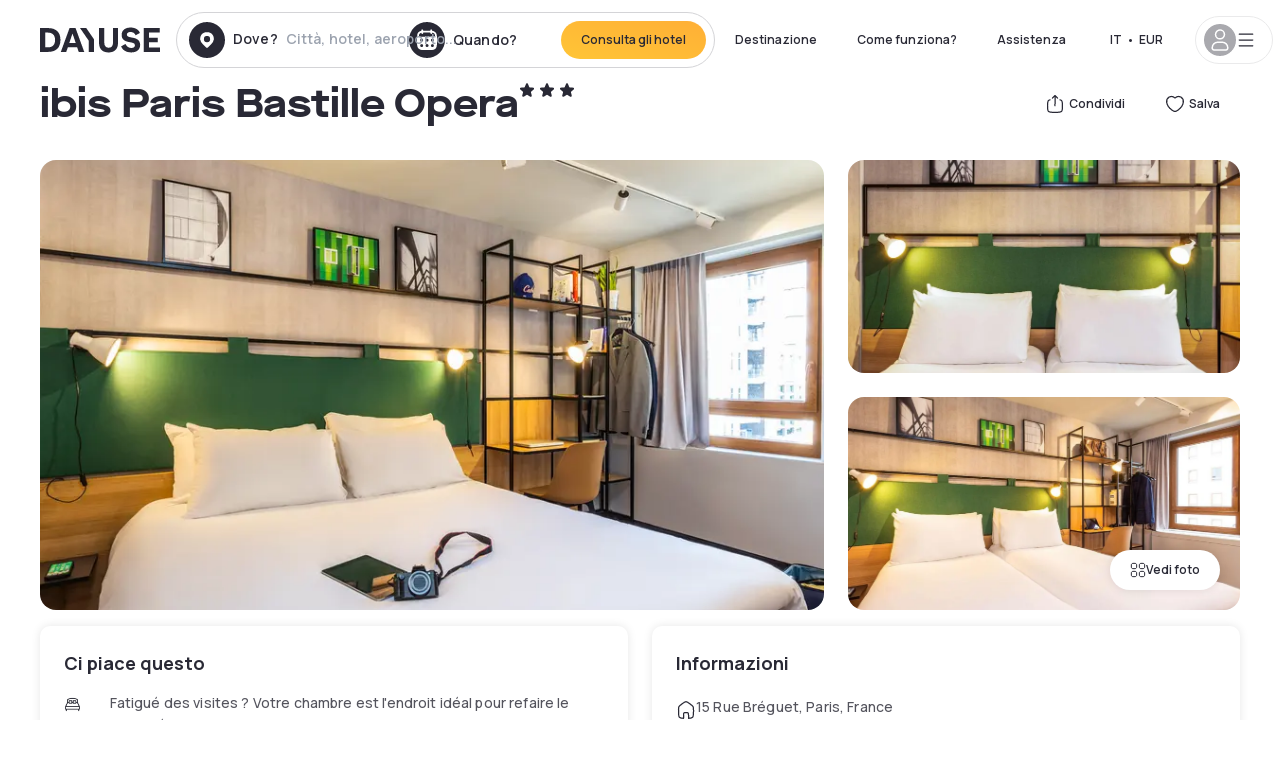

--- FILE ---
content_type: text/html; charset=utf-8
request_url: https://www.dayuse-hotels.it/hotels/france/ibis-paris-bastille-opera
body_size: 51244
content:
<!DOCTYPE html><html translate="no" lang="it-IT"><head><meta charSet="utf-8"/><meta name="viewport" content="width=device-width"/><link rel="canonical" href="https://www.dayuse-hotels.it/hotels/france/ibis-paris-bastille-opera"/><script>
          var kameleoonLoadingTimeout = 1000;
          window.kameleoonQueue = window.kameleoonQueue || [];
          window.kameleoonStartLoadTime =  Date.now() - performance.now();
          if (!document.getElementById("kameleoonLoadingStyleSheet") && !window.kameleoonDisplayPageTimeOut)
          {
              var kameleoonS = document.getElementsByTagName("script")[0];
              var kameleoonCc = "* { visibility: hidden !important; background-image: none !important; }";
              var kameleoonStn = document.createElement("style");
              kameleoonStn.type = "text/css";
              kameleoonStn.id = "kameleoonLoadingStyleSheet";
              if (kameleoonStn.styleSheet)
              {
                  kameleoonStn.styleSheet.cssText = kameleoonCc;
              }
                  else
              {
                  kameleoonStn.appendChild(document.createTextNode(kameleoonCc));
              }
              kameleoonS.parentNode.insertBefore(kameleoonStn, kameleoonS);
              window.kameleoonDisplayPage = function(fromEngine)
                  {
                      if (!fromEngine)
                      {
                          window.kameleoonTimeout = true;
                      }
                      if (kameleoonStn.parentNode)
                      {
                          kameleoonStn.parentNode.removeChild(kameleoonStn);
                      }
                  };
              window.kameleoonDisplayPageTimeOut = window.setTimeout(window.kameleoonDisplayPage, kameleoonLoadingTimeout);
          }</script><script type="text/javascript" src="/enkoleoma.js" async=""></script><script>
              (function(w,d,s,l,i){w[l]=w[l]||[];w[l].push({'gtm.start':
              new Date().getTime(),event:'gtm.js'});var f=d.getElementsByTagName(s)[0],
              j=d.createElement(s),dl=l!='dataLayer'?'&l='+l:'';j.async=true;j.src=
              'https://sgtm.dayuse-hotels.it/tms?id='+i+dl;f.parentNode.insertBefore(j,f);
              })(window,document,'script','dataLayer', 'GTM-PFRJSLZ');
              </script><title>ibis Paris Bastille Opera, Paris 11ème : -24% durante il giorno - Dayuse-hotels.it​</title><meta name="robots" content="index,follow"/><meta name="description" content="ibis Paris Bastille Opera : Prenota su Dayuse-hotels.it per qualche ora a partire da 80 €. ✓ Prenotazione senza ✓ Carta di credito  ✓Cancellazione gratuita."/><link rel="alternate" hrefLang="fr-FR" href="https://www.dayuse.fr/hotels/france/ibis-paris-bastille-opera"/><link rel="alternate" hrefLang="en-GB" href="https://www.dayuse.co.uk/hotels/france/ibis-paris-bastille-opera"/><link rel="alternate" hrefLang="it-IT" href="https://www.dayuse-hotels.it/hotels/france/ibis-paris-bastille-opera"/><link rel="alternate" hrefLang="es-ES" href="https://www.dayuse.es/hotels/france/ibis-paris-bastille-opera"/><link rel="alternate" hrefLang="de-DE" href="https://www.dayuse.de/hotels/france/ibis-paris-bastille-opera"/><link rel="alternate" hrefLang="fr-BE" href="https://www.dayuse.be/hotels/france/ibis-paris-bastille-opera"/><link rel="alternate" hrefLang="nl-BE" href="https://nl.dayuse.be/hotels/france/ibis-paris-bastille-opera"/><link rel="alternate" hrefLang="fr-CH" href="https://www.dayuse.ch/hotels/france/ibis-paris-bastille-opera"/><link rel="alternate" hrefLang="de-CH" href="https://de.dayuse.ch/hotels/france/ibis-paris-bastille-opera"/><link rel="alternate" hrefLang="pt-BR" href="https://www.dayuse.net.br/hotels/france/ibis-paris-bastille-opera"/><link rel="alternate" hrefLang="pt-PT" href="https://pt.dayuse.com/hotels/france/ibis-paris-bastille-opera"/><link rel="alternate" hrefLang="nl-NL" href="https://www.dayuse.nl/hotels/france/ibis-paris-bastille-opera"/><link rel="alternate" hrefLang="de-AT" href="https://www.dayuse.at/hotels/france/ibis-paris-bastille-opera"/><link rel="alternate" hrefLang="en-AU" href="https://au.dayuse.com/hotels/france/ibis-paris-bastille-opera"/><link rel="alternate" hrefLang="en-IE" href="https://www.dayuse.ie/hotels/france/ibis-paris-bastille-opera"/><link rel="alternate" hrefLang="zh-HK" href="https://www.dayuse.com.hk/hotels/france/ibis-paris-bastille-opera"/><link rel="alternate" hrefLang="en-HK" href="https://en.dayuse.com.hk/hotels/france/ibis-paris-bastille-opera"/><link rel="alternate" hrefLang="en-AE" href="https://www.dayuse.ae/hotels/france/ibis-paris-bastille-opera"/><link rel="alternate" hrefLang="en-QA" href="https://qa.dayuse.com/hotels/france/ibis-paris-bastille-opera"/><link rel="alternate" hrefLang="en-BH" href="https://bh.dayuse.com/hotels/france/ibis-paris-bastille-opera"/><link rel="alternate" hrefLang="en-CA" href="https://ca.dayuse.com/hotels/france/ibis-paris-bastille-opera"/><link rel="alternate" hrefLang="en-SG" href="https://www.dayuse.sg/hotels/france/ibis-paris-bastille-opera"/><link rel="alternate" hrefLang="en-SE" href="https://www.dayuse.se/hotels/france/ibis-paris-bastille-opera"/><link rel="alternate" hrefLang="en-TH" href="https://th.dayuse.com/hotels/france/ibis-paris-bastille-opera"/><link rel="alternate" hrefLang="ko-KR" href="https://kr.dayuse.com/hotels/france/ibis-paris-bastille-opera"/><link rel="alternate" hrefLang="en-NZ" href="https://nz.dayuse.com/hotels/france/ibis-paris-bastille-opera"/><link rel="alternate" hrefLang="en-US" href="https://www.dayuse.com/hotels/france/ibis-paris-bastille-opera"/><link rel="alternate" hrefLang="en" href="https://www.dayuse.com/hotels/france/ibis-paris-bastille-opera"/><link rel="alternate" hrefLang="fr" href="https://www.dayuse.fr/hotels/france/ibis-paris-bastille-opera"/><link rel="alternate" hrefLang="de" href="https://www.dayuse.de/hotels/france/ibis-paris-bastille-opera"/><link rel="alternate" hrefLang="es" href="https://www.dayuse.es/hotels/france/ibis-paris-bastille-opera"/><link rel="alternate" hrefLang="it" href="https://www.dayuse-hotels.it/hotels/france/ibis-paris-bastille-opera"/><link rel="alternate" hrefLang="nl" href="https://www.dayuse.nl/hotels/france/ibis-paris-bastille-opera"/><link rel="alternate" hrefLang="pt" href="https://pt.dayuse.com/hotels/france/ibis-paris-bastille-opera"/><link rel="alternate" hrefLang="zh" href="https://www.dayuse.com.hk/hotels/france/ibis-paris-bastille-opera"/><link rel="alternate" hrefLang="ko" href="https://kr.dayuse.com/hotels/france/ibis-paris-bastille-opera"/><link rel="alternate" hrefLang="zh-CN" href="https://cn.dayuse.com/hotels/france/ibis-paris-bastille-opera"/><link rel="alternate" hrefLang="ja-JP" href="https://jp.dayuse.com/hotels/france/ibis-paris-bastille-opera"/><link rel="alternate" hrefLang="en-IN" href="https://in.dayuse.com/hotels/france/ibis-paris-bastille-opera"/><link rel="alternate" hrefLang="el-GR" href="https://gr.dayuse.com/hotels/france/ibis-paris-bastille-opera"/><link rel="alternate" hrefLang="es-MX" href="https://mx.dayuse.com/hotels/france/ibis-paris-bastille-opera"/><link rel="alternate" hrefLang="tr-TR" href="https://tr.dayuse.com/hotels/france/ibis-paris-bastille-opera"/><link rel="alternate" hrefLang="vi-VN" href="https://vn.dayuse.com/hotels/france/ibis-paris-bastille-opera"/><link rel="alternate" hrefLang="id-ID" href="https://id.dayuse.com/hotels/france/ibis-paris-bastille-opera"/><link rel="alternate" hrefLang="pl-PL" href="https://pl.dayuse.com/hotels/france/ibis-paris-bastille-opera"/><link rel="alternate" hrefLang="en-MY" href="https://my.dayuse.com/hotels/france/ibis-paris-bastille-opera"/><link rel="alternate" hrefLang="en-PH" href="https://ph.dayuse.com/hotels/france/ibis-paris-bastille-opera"/><link rel="alternate" hrefLang="es-AR" href="https://ar.dayuse.com/hotels/france/ibis-paris-bastille-opera"/><link rel="alternate" hrefLang="en-ZA" href="https://za.dayuse.com/hotels/france/ibis-paris-bastille-opera"/><link rel="alternate" hrefLang="no-NO" href="https://no.dayuse.com/hotels/france/ibis-paris-bastille-opera"/><link rel="alternate" hrefLang="ro-RO" href="https://ro.dayuse.com/hotels/france/ibis-paris-bastille-opera"/><link rel="alternate" hrefLang="da-DK" href="https://dk.dayuse.com/hotels/france/ibis-paris-bastille-opera"/><link rel="alternate" hrefLang="bg-BG" href="https://bg.dayuse.com/hotels/france/ibis-paris-bastille-opera"/><link rel="alternate" hrefLang="fi-FI" href="https://fi.dayuse.com/hotels/france/ibis-paris-bastille-opera"/><link rel="alternate" hrefLang="hr-HR" href="https://hr.dayuse.com/hotels/france/ibis-paris-bastille-opera"/><link rel="alternate" hrefLang="hu-HU" href="https://hu.dayuse.com/hotels/france/ibis-paris-bastille-opera"/><link rel="alternate" hrefLang="es-CL" href="https://cl.dayuse.com/hotels/france/ibis-paris-bastille-opera"/><link rel="alternate" hrefLang="sk-SK" href="https://sk.dayuse.com/hotels/france/ibis-paris-bastille-opera"/><link rel="alternate" hrefLang="es-EC" href="https://ec.dayuse.com/hotels/france/ibis-paris-bastille-opera"/><link rel="alternate" hrefLang="es-CR" href="https://cr.dayuse.com/hotels/france/ibis-paris-bastille-opera"/><link rel="alternate" hrefLang="es-CO" href="https://co.dayuse.com/hotels/france/ibis-paris-bastille-opera"/><meta property="og:title" content="ibis Paris Bastille Opera, Paris 11ème : -24% durante il giorno - Dayuse-hotels.it​"/><meta property="og:description" content="ibis Paris Bastille Opera : Prenota su Dayuse-hotels.it per qualche ora a partire da 80 €. ✓ Prenotazione senza ✓ Carta di credito  ✓Cancellazione gratuita."/><meta property="og:type" content="product"/><meta property="og:image" content="https://dayuse.twic.pics/hotels/8654/4055ae3eff94e36726be8541569eadca-ibis-paris-bastille-opera.jpg?frz-w=320&amp;frz-fit=cover"/><meta property="og:image:alt" content="ibis Paris Bastille Opera"/><meta property="og:image:width" content="320"/><meta property="og:image:height" content="180"/><meta property="og:site_name" content="Dayuse"/><link rel="alternate" href="/hotel-page-rss-feed.xml" type="application/rss+xml"/><script type="application/ld+json">{"@context":"https://schema.org","@type":"BreadcrumbList","itemListElement":[{"@type":"ListItem","position":0,"item":"https://www.dayuse-hotels.it/","name":"Home"},{"@type":"ListItem","position":1,"item":"https://www.dayuse-hotels.it/s/france","name":"Francia"},{"@type":"ListItem","position":2,"item":"https://www.dayuse-hotels.it/s/france/ile-de-france","name":"Île-de-France"},{"@type":"ListItem","position":3,"item":"https://www.dayuse-hotels.it/s/france/ile-de-france/paris","name":"Parigi"},{"@type":"ListItem","position":4,"item":"https://www.dayuse-hotels.it/s/france/ile-de-france/paris/paris-11eme-arrondissement","name":"Paris 11eme arrondissement"}]}</script><link rel="preload" as="image" imageSrcSet="https://image.dayuse.com/hotels/8654/4055ae3eff94e36726be8541569eadca-ibis-paris-bastille-opera.jpg?twic=v1/resize=640/quality=75 640w, https://image.dayuse.com/hotels/8654/4055ae3eff94e36726be8541569eadca-ibis-paris-bastille-opera.jpg?twic=v1/resize=750/quality=75 750w, https://image.dayuse.com/hotels/8654/4055ae3eff94e36726be8541569eadca-ibis-paris-bastille-opera.jpg?twic=v1/resize=828/quality=75 828w, https://image.dayuse.com/hotels/8654/4055ae3eff94e36726be8541569eadca-ibis-paris-bastille-opera.jpg?twic=v1/resize=1080/quality=75 1080w, https://image.dayuse.com/hotels/8654/4055ae3eff94e36726be8541569eadca-ibis-paris-bastille-opera.jpg?twic=v1/resize=1200/quality=75 1200w, https://image.dayuse.com/hotels/8654/4055ae3eff94e36726be8541569eadca-ibis-paris-bastille-opera.jpg?twic=v1/resize=1920/quality=75 1920w, https://image.dayuse.com/hotels/8654/4055ae3eff94e36726be8541569eadca-ibis-paris-bastille-opera.jpg?twic=v1/resize=2048/quality=75 2048w, https://image.dayuse.com/hotels/8654/4055ae3eff94e36726be8541569eadca-ibis-paris-bastille-opera.jpg?twic=v1/resize=3840/quality=75 3840w" imageSizes="(min-width: 768px) 768px, 100vw" fetchpriority="high"/><meta name="next-head-count" content="81"/><link rel="preconnect" href="https://fonts.googleapis.com"/><link rel="preconnect" href="https://fonts.gstatic.com"/><link rel="stylesheet" data-href="https://fonts.googleapis.com/css2?family=Manrope:wght@200;300;400;500;600;700;800&amp;display=swap"/><link rel="preconnect" href="https://dayuse.twic.pics"/><link rel="shortcut icon" type="image/png" sizes="192x192" href="/android-chrome-192x192.png"/><link rel="apple-touch-icon" type="image/png" sizes="192x192" href="/apple-touch-icon.png"/><link rel="preload" href="/_next/static/css/bb234f50a4a930d6.css" as="style" crossorigin="anonymous"/><link rel="stylesheet" href="/_next/static/css/bb234f50a4a930d6.css" crossorigin="anonymous" data-n-g=""/><link rel="preload" href="/_next/static/css/5689c02ad49ccb8d.css" as="style" crossorigin="anonymous"/><link rel="stylesheet" href="/_next/static/css/5689c02ad49ccb8d.css" crossorigin="anonymous" data-n-p=""/><link rel="preload" href="/_next/static/css/4cd358ba8304893d.css" as="style" crossorigin="anonymous"/><link rel="stylesheet" href="/_next/static/css/4cd358ba8304893d.css" crossorigin="anonymous" data-n-p=""/><link rel="preload" href="/_next/static/css/ec1a5d6cb9770f69.css" as="style" crossorigin="anonymous"/><link rel="stylesheet" href="/_next/static/css/ec1a5d6cb9770f69.css" crossorigin="anonymous" data-n-p=""/><noscript data-n-css=""></noscript><script defer="" crossorigin="anonymous" nomodule="" src="/_next/static/chunks/polyfills-42372ed130431b0a.js"></script><script src="/_next/static/chunks/webpack-494baffd4e1fadf8.js" defer="" crossorigin="anonymous"></script><script src="/_next/static/chunks/framework-ccff4bb10ca7a844.js" defer="" crossorigin="anonymous"></script><script src="/_next/static/chunks/main-8f709d2a56ffa5e0.js" defer="" crossorigin="anonymous"></script><script src="/_next/static/chunks/pages/_app-1f243904ba75b180.js" defer="" crossorigin="anonymous"></script><script src="/_next/static/chunks/11e07bb4-ecab8e418514ca72.js" defer="" crossorigin="anonymous"></script><script src="/_next/static/chunks/6424-aa82e0af8d62506d.js" defer="" crossorigin="anonymous"></script><script src="/_next/static/chunks/1860-1fffb5fd01e02c9c.js" defer="" crossorigin="anonymous"></script><script src="/_next/static/chunks/9207-6d268bf4027f1d60.js" defer="" crossorigin="anonymous"></script><script src="/_next/static/chunks/1681-f89fc2bb6506fb2f.js" defer="" crossorigin="anonymous"></script><script src="/_next/static/chunks/8945-913e61c74bbb11e9.js" defer="" crossorigin="anonymous"></script><script src="/_next/static/chunks/2195-28341ed7eeaefc62.js" defer="" crossorigin="anonymous"></script><script src="/_next/static/chunks/3935-7c47be9f17285a78.js" defer="" crossorigin="anonymous"></script><script src="/_next/static/chunks/4634-3e35a0244367528a.js" defer="" crossorigin="anonymous"></script><script src="/_next/static/chunks/9755-b2886e792733da7b.js" defer="" crossorigin="anonymous"></script><script src="/_next/static/chunks/9803-cb5bb47e7a808b45.js" defer="" crossorigin="anonymous"></script><script src="/_next/static/chunks/3128-d5fd4e7c5309d162.js" defer="" crossorigin="anonymous"></script><script src="/_next/static/chunks/9490-2ce5a6c90f01ea35.js" defer="" crossorigin="anonymous"></script><script src="/_next/static/chunks/8744-47a51d4e1bd50fea.js" defer="" crossorigin="anonymous"></script><script src="/_next/static/chunks/5127-b2ce83e9c07559b4.js" defer="" crossorigin="anonymous"></script><script src="/_next/static/chunks/1129-2932f2ed263689f7.js" defer="" crossorigin="anonymous"></script><script src="/_next/static/chunks/4372-dfa72d1fd66359ba.js" defer="" crossorigin="anonymous"></script><script src="/_next/static/chunks/8162-517609a67eb1c8dc.js" defer="" crossorigin="anonymous"></script><script src="/_next/static/chunks/544-a2b71707b36e1453.js" defer="" crossorigin="anonymous"></script><script src="/_next/static/chunks/2429-572e803dc6f606ca.js" defer="" crossorigin="anonymous"></script><script src="/_next/static/chunks/134-5be590cddb0b67db.js" defer="" crossorigin="anonymous"></script><script src="/_next/static/chunks/2357-038faa220aba970d.js" defer="" crossorigin="anonymous"></script><script src="/_next/static/chunks/9324-f78412b2ca3262b3.js" defer="" crossorigin="anonymous"></script><script src="/_next/static/chunks/7632-338909887821353c.js" defer="" crossorigin="anonymous"></script><script src="/_next/static/chunks/7483-98f2964ec880521b.js" defer="" crossorigin="anonymous"></script><script src="/_next/static/chunks/9743-d3238b15c014d820.js" defer="" crossorigin="anonymous"></script><script src="/_next/static/chunks/pages/hotels/%5B...slug%5D-39b6612e0b61d061.js" defer="" crossorigin="anonymous"></script><script src="/_next/static/5a3e81dbfd9669d5d76c0f4d77b3290453df30bb/_buildManifest.js" defer="" crossorigin="anonymous"></script><script src="/_next/static/5a3e81dbfd9669d5d76c0f4d77b3290453df30bb/_ssgManifest.js" defer="" crossorigin="anonymous"></script><link rel="stylesheet" href="https://fonts.googleapis.com/css2?family=Manrope:wght@200;300;400;500;600;700;800&display=swap"/></head><body><noscript></noscript><div id="__next"><script type="application/ld+json">{"@context":"https://schema.org","@type":"Hotel","@id":"https://www.dayuse-hotels.it/hotels/france/ibis-paris-bastille-opera","name":"ibis Paris Bastille Opera","description":"The ibis Paris Bastille Opera hotel is located in the historic center of Paris, near the Seine, with easy metro links to Notre Dame, the Louvre, Champs Elysees, department stores, etc, and just 10 minutes from Gare de Lyon, Gare du Nord and the Bercy business district. Relax in the bar over a fab cocktail, dine at the Genie Sous les Etoiles restaurant, or brunch on the terrace.","url":"https://www.dayuse-hotels.it/hotels/france/ibis-paris-bastille-opera","telephone":"06 9450 3490","priceRange":"Price starts at 80 EUR. We adjust our prices regularly","image":["https://dayuse.twic.pics/hotels/8654/4055ae3eff94e36726be8541569eadca-ibis-paris-bastille-opera.jpg","https://dayuse.twic.pics/hotels/8654/19b3a43b88e17e46a0dc88832f2ce401-ibis-paris-bastille-opera.jpg","https://dayuse.twic.pics/hotels/8654/0c9542f65789c39db463d581ffcbf1c8-ibis-paris-bastille-opera.jpg","https://dayuse.twic.pics/hotels/8654/0756789f510c0cc9b8c9219f00d3cf78-ibis-paris-bastille-opera.jpg","https://dayuse.twic.pics/hotels/8654/67888a3fef16dc9039db5e791604f80a-ibis-paris-bastille-opera.jpg","https://dayuse.twic.pics/hotels/8654/64236fee40abef397be292a0acc171b1-ibis-paris-bastille-opera.jpg","https://dayuse.twic.pics/hotels/8654/b717ff72f806edd4ae01655303f87a92-ibis-paris-bastille-opera.jpg","https://dayuse.twic.pics/hotels/8654/adad660b7f550630ef01fdd8ddf4b488-ibis-paris-bastille-opera.jpg","https://dayuse.twic.pics/hotels/8654/c2ba68dde482f41c19f34a3951a71045-ibis-paris-bastille-opera.jpg","https://dayuse.twic.pics/hotels/8654/e78df935fb27e785830c26819372eb41-ibis-paris-bastille-opera.jpg"],"address":{"@type":"PostalAddress","streetAddress":"15 Rue Bréguet, Paris, France","addressLocality":"Paris 11ème","addressRegion":"","postalCode":"75011"},"geo":{"latitude":"48.8576185","longitude":"2.3729537","@type":"GeoCoordinates"},"aggregateRating":{"@type":"AggregateRating","ratingCount":26,"ratingValue":"4.3"}}</script><div class="undefined"></div><header class="z-40 h-20 left-0 right-0 top-0"><div class="flex items-center justify-between h-full ds-container"><div class="flex flex-1 items-center justify-between md:justify-start"><div class="flex"><div class="block md:hidden text-shadow-black"><div class="flex items-center h-full"><svg class="h-6 w-6 mr-4" type="button" aria-haspopup="dialog" aria-expanded="false" aria-controls="radix-:R1aq6:" data-state="closed"><use href="/common-icons-1764665529445.sprite.svg#menu"></use></svg></div></div><a class="mr-4 text-shadow-black" href="/"><span class="sr-only">Dayuse</span><svg data-name="Layer 1" xmlns="http://www.w3.org/2000/svg" viewBox="0 0 481.62 100" width="120" height="30" fill="currentColor"><path d="M481.62 97.76v-18.1H437.3V58.77h35.49v-18H437.3V20.2h43.76V2.1h-64.93v95.66zm-156-22.16c6 15.42 20.9 24.26 40.68 24.26 22.2 0 35.7-11.36 35.7-30.29 0-14.59-8.84-24.69-28.19-28.48l-13.51-2.66c-7.85-1.54-11.78-5.19-11.78-10 0-6.73 5.61-10.66 15-10.66s16.27 4.77 20.34 13.33L401 21.74C395.93 8.13 382 0 363.39 0c-21.6 0-35.76 10.8-35.76 29.87 0 14.73 9.11 24.27 27.2 27.77l13.61 2.67C376.85 62 381.06 65.5 381.06 71c0 7-5.61 11.08-14.86 11.08-10.66 0-18.1-5.75-23-16.27zM275.17 100C298.73 100 313 86.4 313 62.55V2.1h-20v59.47c0 12.62-6.59 19.5-17.39 19.5s-17.39-6.88-17.39-19.5V2.1H237v60.45C237 86.4 251.47 100 275.17 100M160.73 2.1l34.64 50.35v45.31h21.18V47L185.69 2.1zM130.43 24l12.77 37.71h-25.53zm47.13 73.78L142.64 2.1h-24.13L83.59 97.76h21.88l6.17-18.24h37.59l6.17 18.24zM21.18 20.34H32c18.51 0 28.47 10.52 28.47 29.59S50.49 79.52 32 79.52H21.18zm11.36 77.42c32 0 49.51-17 49.51-47.83S64.52 2.1 32.54 2.1H0v95.66z"></path></svg></a></div><div class=""><div class="lg:mt-0 flex flex-wrap h-12 md:h-14 justify-end md:justify-start"><div class="lg:mt-0 flex flex-wrap h-12 md:h-14 flex-1 rounded-full border border-shadow-black-20"><div class="flex py-2 md:py-0 h-full"><div class="md:rounded-full md:hover:bg-shadow-black-10"><div class="relative hidden md:flex items-center px-3 h-full md:rounded-full"><svg class="fill-current shrink-0 text-shadow-black size-9 cursor-pointer"><use href="/common-icons-1764665529445.sprite.svg#solid-circle-place"></use></svg><div class="relative w-full"><div class="body3 focus absolute pointer-events-none whitespace-nowrap inset-0 flex items-center px-2 truncate">Dove?<span class="text-gray-400 ml-2 truncate">Città, hotel, aeroporto...</span></div><input type="text" class="body3 focus focus:outline-none pl-2 pr-4 truncate lg:w-40 w-full bg-transparent" autoComplete="off" value=""/></div></div><div class="md:hidden flex items-center h-full w-full px-3 cursor-pointer  font-medium text-sm"><svg class="size-8 fill-current text-shadow-black mr-2"><use href="/common-icons-1764665529445.sprite.svg#solid-circle-search"></use></svg>Ricerca</div></div><div class="flex rounded-full abtest-calendar abtest-off hover:bg-shadow-black-10"><div class="cursor-pointer"><div class="hidden md:flex items-center px-3 space-x-2 h-full md:rounded-full"><svg class="size-9 text-shadow-black"><use href="/common-icons-1764665529445.sprite.svg#solid-circle-calendar"></use></svg><span class="body3 focus w-24 focus:outline-none text-left whitespace-nowrap">Quando?</span></div></div><div class="hidden h-full md:rounded-r-xl md:flex py-2 pr-2"><button class="flex justify-center select-none items-center rounded-full text-shadow-black bg-gradient-to-bl from-[#FFAF36] to-sunshine-yellow cursor-pointer whitespace-nowrap active:bg-sunshine-yellow active:bg-none hover:bg-[#FFAF36] hover:bg-none disabled:bg-shadow-black-40 disabled:bg-none disabled:text-white disabled:cursor-default text-button-sm py-3 px-5" type="submit"><span>Consulta gli hotel</span></button></div></div></div></div></div></div></div><div class="hidden lg:flex items-center"><button class="inline-flex items-center justify-center gap-2 whitespace-nowrap rounded-full transition-colors focus-visible:outline-none focus-visible:ring-2 focus-visible:ring-offset-2 focus-visible:ring-black disabled:pointer-events-none disabled:opacity-50 [&amp;_svg]:pointer-events-none [&amp;_svg]:size-4 [&amp;_svg]:shrink-0 bg-transparent hover:bg-[#F8F7FB] active:bg-[#E9E9F3] focus:bg-white/25 disabled:bg-shadow-black-20 ds-text-button-sm py-3 px-5 h-[42px] text-shadow-black" type="button" aria-haspopup="dialog" aria-expanded="false" aria-controls="radix-:Rcq6:" data-state="closed">Destinazione</button><button class="items-center justify-center gap-2 whitespace-nowrap rounded-full transition-colors focus-visible:outline-none focus-visible:ring-2 focus-visible:ring-offset-2 focus-visible:ring-black disabled:pointer-events-none disabled:opacity-50 [&amp;_svg]:pointer-events-none [&amp;_svg]:size-4 [&amp;_svg]:shrink-0 bg-transparent hover:bg-[#F8F7FB] active:bg-[#E9E9F3] focus:bg-white/25 text-shadow-black disabled:bg-shadow-black-20 ds-text-button-sm py-3 px-5 h-[42px] xl:block hidden" href="/how-it-works">Come funziona?</button><button class="items-center justify-center gap-2 whitespace-nowrap rounded-full transition-colors focus-visible:outline-none focus-visible:ring-2 focus-visible:ring-offset-2 focus-visible:ring-black disabled:pointer-events-none disabled:opacity-50 [&amp;_svg]:pointer-events-none [&amp;_svg]:size-4 [&amp;_svg]:shrink-0 bg-transparent hover:bg-[#F8F7FB] active:bg-[#E9E9F3] focus:bg-white/25 text-shadow-black disabled:bg-shadow-black-20 ds-text-button-sm py-3 px-5 h-[42px] xl:block hidden" href="https://support.dayuse.com/hc/it">Assistenza</button><button class="items-center justify-center gap-2 whitespace-nowrap rounded-full transition-colors focus-visible:outline-none focus-visible:ring-2 focus-visible:ring-offset-2 focus-visible:ring-black disabled:pointer-events-none disabled:opacity-50 [&amp;_svg]:pointer-events-none [&amp;_svg]:size-4 [&amp;_svg]:shrink-0 bg-transparent hover:bg-[#F8F7FB] active:bg-[#E9E9F3] focus:bg-white/25 text-shadow-black disabled:bg-shadow-black-20 ds-text-button-sm py-3 px-5 h-[42px] hidden">06 9450 3490</button><div class="pr-2"><button class="inline-flex items-center justify-center gap-2 whitespace-nowrap rounded-full transition-colors focus-visible:outline-none focus-visible:ring-2 focus-visible:ring-offset-2 focus-visible:ring-black disabled:pointer-events-none disabled:opacity-50 [&amp;_svg]:pointer-events-none [&amp;_svg]:size-4 [&amp;_svg]:shrink-0 bg-transparent hover:bg-[#F8F7FB] active:bg-[#E9E9F3] focus:bg-white/25 text-shadow-black disabled:bg-shadow-black-20 ds-text-button-sm py-3 px-5 h-[42px]" type="button" aria-haspopup="dialog" aria-expanded="false" aria-controls="radix-:R1cq6:" data-state="closed"><span class="uppercase mx-1">it</span><span>•</span><span class="mx-1">EUR</span></button></div><button class="bg-white flex gap-3 items-center active:shadow-100 rounded-full h-12 pl-2 pr-4 border border-shadow-black-10 hover:border-shadow-black-80" type="button" id="radix-:R1kq6:" aria-haspopup="menu" aria-expanded="false" data-state="closed" data-slot="dropdown-menu-trigger"><span class="h-8 w-8 rounded-full flex items-center justify-center uppercase bg-shadow-black-40"><svg class="h-6 w-6 text-white fill-current"><use href="/common-icons-1764665529445.sprite.svg#user"></use></svg><span class="font-bold"></span></span><svg class="h-5 w-5 text-shadow-black"><use href="/common-icons-1764665529445.sprite.svg#menu"></use></svg></button></div></div></header><main><article class="flex flex-col md:mb-6 ds-container"><div data-anchor="presentation" id="presentation"></div><div class="md:order-3 md:m-auto -mx-5 md:mx-0"><div id="js-hotel-photos-container" class="relative overflow-auto md:overflow-visible flex"><button class="flex justify-center select-none items-center text-shadow-black shadow-100 bg-white active:bg-shadow-black-3 active:border-shadow-black hover:bg-shadow-black-3 disabled:opacity-50 disabled:hover:bg-white disabled:active:bg-white rounded-full text-button-sm py-3 px-5 hidden md:flex absolute gap-x-1 right-5 bottom-5 z-10" id="js-hotel-photos-see-all"><svg class="size-4"><use href="/common-icons-1764665529445.sprite.svg#gallery"></use></svg>Vedi foto</button><div class="md:hidden bg-white pt-[66.66%] w-full overflow-hidden relative"><button class="flex justify-center select-none items-center text-shadow-black shadow-100 bg-white active:bg-shadow-black-3 active:border-shadow-black hover:bg-shadow-black-3 disabled:opacity-50 disabled:hover:bg-white disabled:active:bg-white rounded-full text-button-sm h-9 w-9 md:hidden absolute left-5 top-4 z-10"><svg class="fill-current size-5"><use href="/common-icons-1764665529445.sprite.svg#chevron-left"></use></svg></button><div class="absolute md:overflow-x-hidden top-0 left-0 w-full h-full"><div class="absolute right-5 top-4 z-10"><div class="relative flex"><div class="flex gap-x-3 md:gap-x-0"><div class="relative"><button class="flex justify-center select-none items-center text-shadow-black shadow-100 bg-white active:bg-shadow-black-3 active:border-shadow-black hover:bg-shadow-black-3 disabled:opacity-50 disabled:hover:bg-white disabled:active:bg-white rounded-full text-button-sm h-9 w-9 space-x-1" id="js-hotel-photos-share-button"><svg class="size-5"><use href="/common-icons-1764665529445.sprite.svg#share"></use></svg><span class="m-auto sr-only md:not-sr-only">Condividi</span></button></div><button class="flex justify-center select-none items-center text-shadow-black shadow-100 bg-white active:bg-shadow-black-3 active:border-shadow-black hover:bg-shadow-black-3 disabled:opacity-50 disabled:hover:bg-white disabled:active:bg-white rounded-full text-button-sm h-9 w-9 space-x-1" id="js-hotel-photos-favorite-button"><svg class="size-5"><use href="/common-icons-1764665529445.sprite.svg#heart"></use></svg><span class="m-auto sr-only md:not-sr-only">Salva</span></button></div></div></div><div class="flex duration-300 h-full overflow-x-auto md:overflow-x-visible scrollbar-hide snap-x-mand"><div class="relative flex-none object-cover snap-align-start snap-stop-always w-full md:rounded-100"><img alt="ibis Paris Bastille Opera" fetchpriority="high" decoding="async" data-nimg="fill" class="object-cover" style="position:absolute;height:100%;width:100%;left:0;top:0;right:0;bottom:0;color:transparent" sizes="(min-width: 768px) 768px, 100vw" srcSet="https://image.dayuse.com/hotels/8654/4055ae3eff94e36726be8541569eadca-ibis-paris-bastille-opera.jpg?twic=v1/resize=640/quality=75 640w, https://image.dayuse.com/hotels/8654/4055ae3eff94e36726be8541569eadca-ibis-paris-bastille-opera.jpg?twic=v1/resize=750/quality=75 750w, https://image.dayuse.com/hotels/8654/4055ae3eff94e36726be8541569eadca-ibis-paris-bastille-opera.jpg?twic=v1/resize=828/quality=75 828w, https://image.dayuse.com/hotels/8654/4055ae3eff94e36726be8541569eadca-ibis-paris-bastille-opera.jpg?twic=v1/resize=1080/quality=75 1080w, https://image.dayuse.com/hotels/8654/4055ae3eff94e36726be8541569eadca-ibis-paris-bastille-opera.jpg?twic=v1/resize=1200/quality=75 1200w, https://image.dayuse.com/hotels/8654/4055ae3eff94e36726be8541569eadca-ibis-paris-bastille-opera.jpg?twic=v1/resize=1920/quality=75 1920w, https://image.dayuse.com/hotels/8654/4055ae3eff94e36726be8541569eadca-ibis-paris-bastille-opera.jpg?twic=v1/resize=2048/quality=75 2048w, https://image.dayuse.com/hotels/8654/4055ae3eff94e36726be8541569eadca-ibis-paris-bastille-opera.jpg?twic=v1/resize=3840/quality=75 3840w" src="https://image.dayuse.com/hotels/8654/4055ae3eff94e36726be8541569eadca-ibis-paris-bastille-opera.jpg?twic=v1/resize=3840/quality=75"/></div><div class="relative flex-none object-cover snap-align-start snap-stop-always w-full md:rounded-100"><img alt="ibis Paris Bastille Opera" loading="lazy" decoding="async" data-nimg="fill" class="object-cover" style="position:absolute;height:100%;width:100%;left:0;top:0;right:0;bottom:0;color:transparent" sizes="(min-width: 768px) 768px, 100vw" srcSet="https://image.dayuse.com/hotels/8654/19b3a43b88e17e46a0dc88832f2ce401-ibis-paris-bastille-opera.jpg?twic=v1/resize=640/quality=75 640w, https://image.dayuse.com/hotels/8654/19b3a43b88e17e46a0dc88832f2ce401-ibis-paris-bastille-opera.jpg?twic=v1/resize=750/quality=75 750w, https://image.dayuse.com/hotels/8654/19b3a43b88e17e46a0dc88832f2ce401-ibis-paris-bastille-opera.jpg?twic=v1/resize=828/quality=75 828w, https://image.dayuse.com/hotels/8654/19b3a43b88e17e46a0dc88832f2ce401-ibis-paris-bastille-opera.jpg?twic=v1/resize=1080/quality=75 1080w, https://image.dayuse.com/hotels/8654/19b3a43b88e17e46a0dc88832f2ce401-ibis-paris-bastille-opera.jpg?twic=v1/resize=1200/quality=75 1200w, https://image.dayuse.com/hotels/8654/19b3a43b88e17e46a0dc88832f2ce401-ibis-paris-bastille-opera.jpg?twic=v1/resize=1920/quality=75 1920w, https://image.dayuse.com/hotels/8654/19b3a43b88e17e46a0dc88832f2ce401-ibis-paris-bastille-opera.jpg?twic=v1/resize=2048/quality=75 2048w, https://image.dayuse.com/hotels/8654/19b3a43b88e17e46a0dc88832f2ce401-ibis-paris-bastille-opera.jpg?twic=v1/resize=3840/quality=75 3840w" src="https://image.dayuse.com/hotels/8654/19b3a43b88e17e46a0dc88832f2ce401-ibis-paris-bastille-opera.jpg?twic=v1/resize=3840/quality=75"/></div><div class="relative flex-none object-cover snap-align-start snap-stop-always w-full md:rounded-100"><img alt="ibis Paris Bastille Opera" loading="lazy" decoding="async" data-nimg="fill" class="object-cover" style="position:absolute;height:100%;width:100%;left:0;top:0;right:0;bottom:0;color:transparent" sizes="(min-width: 768px) 768px, 100vw" srcSet="https://image.dayuse.com/hotels/8654/0c9542f65789c39db463d581ffcbf1c8-ibis-paris-bastille-opera.jpg?twic=v1/resize=640/quality=75 640w, https://image.dayuse.com/hotels/8654/0c9542f65789c39db463d581ffcbf1c8-ibis-paris-bastille-opera.jpg?twic=v1/resize=750/quality=75 750w, https://image.dayuse.com/hotels/8654/0c9542f65789c39db463d581ffcbf1c8-ibis-paris-bastille-opera.jpg?twic=v1/resize=828/quality=75 828w, https://image.dayuse.com/hotels/8654/0c9542f65789c39db463d581ffcbf1c8-ibis-paris-bastille-opera.jpg?twic=v1/resize=1080/quality=75 1080w, https://image.dayuse.com/hotels/8654/0c9542f65789c39db463d581ffcbf1c8-ibis-paris-bastille-opera.jpg?twic=v1/resize=1200/quality=75 1200w, https://image.dayuse.com/hotels/8654/0c9542f65789c39db463d581ffcbf1c8-ibis-paris-bastille-opera.jpg?twic=v1/resize=1920/quality=75 1920w, https://image.dayuse.com/hotels/8654/0c9542f65789c39db463d581ffcbf1c8-ibis-paris-bastille-opera.jpg?twic=v1/resize=2048/quality=75 2048w, https://image.dayuse.com/hotels/8654/0c9542f65789c39db463d581ffcbf1c8-ibis-paris-bastille-opera.jpg?twic=v1/resize=3840/quality=75 3840w" src="https://image.dayuse.com/hotels/8654/0c9542f65789c39db463d581ffcbf1c8-ibis-paris-bastille-opera.jpg?twic=v1/resize=3840/quality=75"/></div><div class="relative flex-none object-cover snap-align-start snap-stop-always w-full md:rounded-100"><img alt="ibis Paris Bastille Opera" loading="lazy" decoding="async" data-nimg="fill" class="object-cover" style="position:absolute;height:100%;width:100%;left:0;top:0;right:0;bottom:0;color:transparent" sizes="(min-width: 768px) 768px, 100vw" srcSet="https://image.dayuse.com/hotels/8654/0756789f510c0cc9b8c9219f00d3cf78-ibis-paris-bastille-opera.jpg?twic=v1/resize=640/quality=75 640w, https://image.dayuse.com/hotels/8654/0756789f510c0cc9b8c9219f00d3cf78-ibis-paris-bastille-opera.jpg?twic=v1/resize=750/quality=75 750w, https://image.dayuse.com/hotels/8654/0756789f510c0cc9b8c9219f00d3cf78-ibis-paris-bastille-opera.jpg?twic=v1/resize=828/quality=75 828w, https://image.dayuse.com/hotels/8654/0756789f510c0cc9b8c9219f00d3cf78-ibis-paris-bastille-opera.jpg?twic=v1/resize=1080/quality=75 1080w, https://image.dayuse.com/hotels/8654/0756789f510c0cc9b8c9219f00d3cf78-ibis-paris-bastille-opera.jpg?twic=v1/resize=1200/quality=75 1200w, https://image.dayuse.com/hotels/8654/0756789f510c0cc9b8c9219f00d3cf78-ibis-paris-bastille-opera.jpg?twic=v1/resize=1920/quality=75 1920w, https://image.dayuse.com/hotels/8654/0756789f510c0cc9b8c9219f00d3cf78-ibis-paris-bastille-opera.jpg?twic=v1/resize=2048/quality=75 2048w, https://image.dayuse.com/hotels/8654/0756789f510c0cc9b8c9219f00d3cf78-ibis-paris-bastille-opera.jpg?twic=v1/resize=3840/quality=75 3840w" src="https://image.dayuse.com/hotels/8654/0756789f510c0cc9b8c9219f00d3cf78-ibis-paris-bastille-opera.jpg?twic=v1/resize=3840/quality=75"/></div><div class="relative flex-none object-cover snap-align-start snap-stop-always w-full md:rounded-100"><img alt="ibis Paris Bastille Opera" loading="lazy" decoding="async" data-nimg="fill" class="object-cover" style="position:absolute;height:100%;width:100%;left:0;top:0;right:0;bottom:0;color:transparent" sizes="(min-width: 768px) 768px, 100vw" srcSet="https://image.dayuse.com/hotels/8654/67888a3fef16dc9039db5e791604f80a-ibis-paris-bastille-opera.jpg?twic=v1/resize=640/quality=75 640w, https://image.dayuse.com/hotels/8654/67888a3fef16dc9039db5e791604f80a-ibis-paris-bastille-opera.jpg?twic=v1/resize=750/quality=75 750w, https://image.dayuse.com/hotels/8654/67888a3fef16dc9039db5e791604f80a-ibis-paris-bastille-opera.jpg?twic=v1/resize=828/quality=75 828w, https://image.dayuse.com/hotels/8654/67888a3fef16dc9039db5e791604f80a-ibis-paris-bastille-opera.jpg?twic=v1/resize=1080/quality=75 1080w, https://image.dayuse.com/hotels/8654/67888a3fef16dc9039db5e791604f80a-ibis-paris-bastille-opera.jpg?twic=v1/resize=1200/quality=75 1200w, https://image.dayuse.com/hotels/8654/67888a3fef16dc9039db5e791604f80a-ibis-paris-bastille-opera.jpg?twic=v1/resize=1920/quality=75 1920w, https://image.dayuse.com/hotels/8654/67888a3fef16dc9039db5e791604f80a-ibis-paris-bastille-opera.jpg?twic=v1/resize=2048/quality=75 2048w, https://image.dayuse.com/hotels/8654/67888a3fef16dc9039db5e791604f80a-ibis-paris-bastille-opera.jpg?twic=v1/resize=3840/quality=75 3840w" src="https://image.dayuse.com/hotels/8654/67888a3fef16dc9039db5e791604f80a-ibis-paris-bastille-opera.jpg?twic=v1/resize=3840/quality=75"/></div><div class="relative flex-none object-cover snap-align-start snap-stop-always w-full md:rounded-100"><img alt="ibis Paris Bastille Opera" loading="lazy" decoding="async" data-nimg="fill" class="object-cover" style="position:absolute;height:100%;width:100%;left:0;top:0;right:0;bottom:0;color:transparent" sizes="(min-width: 768px) 768px, 100vw" srcSet="https://image.dayuse.com/hotels/8654/64236fee40abef397be292a0acc171b1-ibis-paris-bastille-opera.jpg?twic=v1/resize=640/quality=75 640w, https://image.dayuse.com/hotels/8654/64236fee40abef397be292a0acc171b1-ibis-paris-bastille-opera.jpg?twic=v1/resize=750/quality=75 750w, https://image.dayuse.com/hotels/8654/64236fee40abef397be292a0acc171b1-ibis-paris-bastille-opera.jpg?twic=v1/resize=828/quality=75 828w, https://image.dayuse.com/hotels/8654/64236fee40abef397be292a0acc171b1-ibis-paris-bastille-opera.jpg?twic=v1/resize=1080/quality=75 1080w, https://image.dayuse.com/hotels/8654/64236fee40abef397be292a0acc171b1-ibis-paris-bastille-opera.jpg?twic=v1/resize=1200/quality=75 1200w, https://image.dayuse.com/hotels/8654/64236fee40abef397be292a0acc171b1-ibis-paris-bastille-opera.jpg?twic=v1/resize=1920/quality=75 1920w, https://image.dayuse.com/hotels/8654/64236fee40abef397be292a0acc171b1-ibis-paris-bastille-opera.jpg?twic=v1/resize=2048/quality=75 2048w, https://image.dayuse.com/hotels/8654/64236fee40abef397be292a0acc171b1-ibis-paris-bastille-opera.jpg?twic=v1/resize=3840/quality=75 3840w" src="https://image.dayuse.com/hotels/8654/64236fee40abef397be292a0acc171b1-ibis-paris-bastille-opera.jpg?twic=v1/resize=3840/quality=75"/></div><div class="relative flex-none object-cover snap-align-start snap-stop-always w-full md:rounded-100"><img alt="ibis Paris Bastille Opera" loading="lazy" decoding="async" data-nimg="fill" class="object-cover" style="position:absolute;height:100%;width:100%;left:0;top:0;right:0;bottom:0;color:transparent" sizes="(min-width: 768px) 768px, 100vw" srcSet="https://image.dayuse.com/hotels/8654/b717ff72f806edd4ae01655303f87a92-ibis-paris-bastille-opera.jpg?twic=v1/resize=640/quality=75 640w, https://image.dayuse.com/hotels/8654/b717ff72f806edd4ae01655303f87a92-ibis-paris-bastille-opera.jpg?twic=v1/resize=750/quality=75 750w, https://image.dayuse.com/hotels/8654/b717ff72f806edd4ae01655303f87a92-ibis-paris-bastille-opera.jpg?twic=v1/resize=828/quality=75 828w, https://image.dayuse.com/hotels/8654/b717ff72f806edd4ae01655303f87a92-ibis-paris-bastille-opera.jpg?twic=v1/resize=1080/quality=75 1080w, https://image.dayuse.com/hotels/8654/b717ff72f806edd4ae01655303f87a92-ibis-paris-bastille-opera.jpg?twic=v1/resize=1200/quality=75 1200w, https://image.dayuse.com/hotels/8654/b717ff72f806edd4ae01655303f87a92-ibis-paris-bastille-opera.jpg?twic=v1/resize=1920/quality=75 1920w, https://image.dayuse.com/hotels/8654/b717ff72f806edd4ae01655303f87a92-ibis-paris-bastille-opera.jpg?twic=v1/resize=2048/quality=75 2048w, https://image.dayuse.com/hotels/8654/b717ff72f806edd4ae01655303f87a92-ibis-paris-bastille-opera.jpg?twic=v1/resize=3840/quality=75 3840w" src="https://image.dayuse.com/hotels/8654/b717ff72f806edd4ae01655303f87a92-ibis-paris-bastille-opera.jpg?twic=v1/resize=3840/quality=75"/></div><div class="relative flex-none object-cover snap-align-start snap-stop-always w-full md:rounded-100"><img alt="ibis Paris Bastille Opera" loading="lazy" decoding="async" data-nimg="fill" class="object-cover" style="position:absolute;height:100%;width:100%;left:0;top:0;right:0;bottom:0;color:transparent" sizes="(min-width: 768px) 768px, 100vw" srcSet="https://image.dayuse.com/hotels/8654/adad660b7f550630ef01fdd8ddf4b488-ibis-paris-bastille-opera.jpg?twic=v1/resize=640/quality=75 640w, https://image.dayuse.com/hotels/8654/adad660b7f550630ef01fdd8ddf4b488-ibis-paris-bastille-opera.jpg?twic=v1/resize=750/quality=75 750w, https://image.dayuse.com/hotels/8654/adad660b7f550630ef01fdd8ddf4b488-ibis-paris-bastille-opera.jpg?twic=v1/resize=828/quality=75 828w, https://image.dayuse.com/hotels/8654/adad660b7f550630ef01fdd8ddf4b488-ibis-paris-bastille-opera.jpg?twic=v1/resize=1080/quality=75 1080w, https://image.dayuse.com/hotels/8654/adad660b7f550630ef01fdd8ddf4b488-ibis-paris-bastille-opera.jpg?twic=v1/resize=1200/quality=75 1200w, https://image.dayuse.com/hotels/8654/adad660b7f550630ef01fdd8ddf4b488-ibis-paris-bastille-opera.jpg?twic=v1/resize=1920/quality=75 1920w, https://image.dayuse.com/hotels/8654/adad660b7f550630ef01fdd8ddf4b488-ibis-paris-bastille-opera.jpg?twic=v1/resize=2048/quality=75 2048w, https://image.dayuse.com/hotels/8654/adad660b7f550630ef01fdd8ddf4b488-ibis-paris-bastille-opera.jpg?twic=v1/resize=3840/quality=75 3840w" src="https://image.dayuse.com/hotels/8654/adad660b7f550630ef01fdd8ddf4b488-ibis-paris-bastille-opera.jpg?twic=v1/resize=3840/quality=75"/></div><div class="relative flex-none object-cover snap-align-start snap-stop-always w-full md:rounded-100"><img alt="ibis Paris Bastille Opera" loading="lazy" decoding="async" data-nimg="fill" class="object-cover" style="position:absolute;height:100%;width:100%;left:0;top:0;right:0;bottom:0;color:transparent" sizes="(min-width: 768px) 768px, 100vw" srcSet="https://image.dayuse.com/hotels/8654/c2ba68dde482f41c19f34a3951a71045-ibis-paris-bastille-opera.jpg?twic=v1/resize=640/quality=75 640w, https://image.dayuse.com/hotels/8654/c2ba68dde482f41c19f34a3951a71045-ibis-paris-bastille-opera.jpg?twic=v1/resize=750/quality=75 750w, https://image.dayuse.com/hotels/8654/c2ba68dde482f41c19f34a3951a71045-ibis-paris-bastille-opera.jpg?twic=v1/resize=828/quality=75 828w, https://image.dayuse.com/hotels/8654/c2ba68dde482f41c19f34a3951a71045-ibis-paris-bastille-opera.jpg?twic=v1/resize=1080/quality=75 1080w, https://image.dayuse.com/hotels/8654/c2ba68dde482f41c19f34a3951a71045-ibis-paris-bastille-opera.jpg?twic=v1/resize=1200/quality=75 1200w, https://image.dayuse.com/hotels/8654/c2ba68dde482f41c19f34a3951a71045-ibis-paris-bastille-opera.jpg?twic=v1/resize=1920/quality=75 1920w, https://image.dayuse.com/hotels/8654/c2ba68dde482f41c19f34a3951a71045-ibis-paris-bastille-opera.jpg?twic=v1/resize=2048/quality=75 2048w, https://image.dayuse.com/hotels/8654/c2ba68dde482f41c19f34a3951a71045-ibis-paris-bastille-opera.jpg?twic=v1/resize=3840/quality=75 3840w" src="https://image.dayuse.com/hotels/8654/c2ba68dde482f41c19f34a3951a71045-ibis-paris-bastille-opera.jpg?twic=v1/resize=3840/quality=75"/></div><div class="relative flex-none object-cover snap-align-start snap-stop-always w-full md:rounded-100"><img alt="ibis Paris Bastille Opera" loading="lazy" decoding="async" data-nimg="fill" class="object-cover" style="position:absolute;height:100%;width:100%;left:0;top:0;right:0;bottom:0;color:transparent" sizes="(min-width: 768px) 768px, 100vw" srcSet="https://image.dayuse.com/hotels/8654/e78df935fb27e785830c26819372eb41-ibis-paris-bastille-opera.jpg?twic=v1/resize=640/quality=75 640w, https://image.dayuse.com/hotels/8654/e78df935fb27e785830c26819372eb41-ibis-paris-bastille-opera.jpg?twic=v1/resize=750/quality=75 750w, https://image.dayuse.com/hotels/8654/e78df935fb27e785830c26819372eb41-ibis-paris-bastille-opera.jpg?twic=v1/resize=828/quality=75 828w, https://image.dayuse.com/hotels/8654/e78df935fb27e785830c26819372eb41-ibis-paris-bastille-opera.jpg?twic=v1/resize=1080/quality=75 1080w, https://image.dayuse.com/hotels/8654/e78df935fb27e785830c26819372eb41-ibis-paris-bastille-opera.jpg?twic=v1/resize=1200/quality=75 1200w, https://image.dayuse.com/hotels/8654/e78df935fb27e785830c26819372eb41-ibis-paris-bastille-opera.jpg?twic=v1/resize=1920/quality=75 1920w, https://image.dayuse.com/hotels/8654/e78df935fb27e785830c26819372eb41-ibis-paris-bastille-opera.jpg?twic=v1/resize=2048/quality=75 2048w, https://image.dayuse.com/hotels/8654/e78df935fb27e785830c26819372eb41-ibis-paris-bastille-opera.jpg?twic=v1/resize=3840/quality=75 3840w" src="https://image.dayuse.com/hotels/8654/e78df935fb27e785830c26819372eb41-ibis-paris-bastille-opera.jpg?twic=v1/resize=3840/quality=75"/></div><div class="relative flex-none object-cover snap-align-start snap-stop-always w-full md:rounded-100"><img alt="ibis Paris Bastille Opera" loading="lazy" decoding="async" data-nimg="fill" class="object-cover" style="position:absolute;height:100%;width:100%;left:0;top:0;right:0;bottom:0;color:transparent" sizes="(min-width: 768px) 768px, 100vw" srcSet="https://image.dayuse.com/hotels/8654/27f00ee8e495911ca370da167b3b5709-ibis-paris-bastille-opera.jpg?twic=v1/resize=640/quality=75 640w, https://image.dayuse.com/hotels/8654/27f00ee8e495911ca370da167b3b5709-ibis-paris-bastille-opera.jpg?twic=v1/resize=750/quality=75 750w, https://image.dayuse.com/hotels/8654/27f00ee8e495911ca370da167b3b5709-ibis-paris-bastille-opera.jpg?twic=v1/resize=828/quality=75 828w, https://image.dayuse.com/hotels/8654/27f00ee8e495911ca370da167b3b5709-ibis-paris-bastille-opera.jpg?twic=v1/resize=1080/quality=75 1080w, https://image.dayuse.com/hotels/8654/27f00ee8e495911ca370da167b3b5709-ibis-paris-bastille-opera.jpg?twic=v1/resize=1200/quality=75 1200w, https://image.dayuse.com/hotels/8654/27f00ee8e495911ca370da167b3b5709-ibis-paris-bastille-opera.jpg?twic=v1/resize=1920/quality=75 1920w, https://image.dayuse.com/hotels/8654/27f00ee8e495911ca370da167b3b5709-ibis-paris-bastille-opera.jpg?twic=v1/resize=2048/quality=75 2048w, https://image.dayuse.com/hotels/8654/27f00ee8e495911ca370da167b3b5709-ibis-paris-bastille-opera.jpg?twic=v1/resize=3840/quality=75 3840w" src="https://image.dayuse.com/hotels/8654/27f00ee8e495911ca370da167b3b5709-ibis-paris-bastille-opera.jpg?twic=v1/resize=3840/quality=75"/></div><div class="relative flex-none object-cover snap-align-start snap-stop-always w-full md:rounded-100"><img alt="ibis Paris Bastille Opera" loading="lazy" decoding="async" data-nimg="fill" class="object-cover" style="position:absolute;height:100%;width:100%;left:0;top:0;right:0;bottom:0;color:transparent" sizes="(min-width: 768px) 768px, 100vw" srcSet="https://image.dayuse.com/hotels/8654/9542b46e2148bdcf0daf720c0cfc5862-ibis-paris-bastille-opera.jpg?twic=v1/resize=640/quality=75 640w, https://image.dayuse.com/hotels/8654/9542b46e2148bdcf0daf720c0cfc5862-ibis-paris-bastille-opera.jpg?twic=v1/resize=750/quality=75 750w, https://image.dayuse.com/hotels/8654/9542b46e2148bdcf0daf720c0cfc5862-ibis-paris-bastille-opera.jpg?twic=v1/resize=828/quality=75 828w, https://image.dayuse.com/hotels/8654/9542b46e2148bdcf0daf720c0cfc5862-ibis-paris-bastille-opera.jpg?twic=v1/resize=1080/quality=75 1080w, https://image.dayuse.com/hotels/8654/9542b46e2148bdcf0daf720c0cfc5862-ibis-paris-bastille-opera.jpg?twic=v1/resize=1200/quality=75 1200w, https://image.dayuse.com/hotels/8654/9542b46e2148bdcf0daf720c0cfc5862-ibis-paris-bastille-opera.jpg?twic=v1/resize=1920/quality=75 1920w, https://image.dayuse.com/hotels/8654/9542b46e2148bdcf0daf720c0cfc5862-ibis-paris-bastille-opera.jpg?twic=v1/resize=2048/quality=75 2048w, https://image.dayuse.com/hotels/8654/9542b46e2148bdcf0daf720c0cfc5862-ibis-paris-bastille-opera.jpg?twic=v1/resize=3840/quality=75 3840w" src="https://image.dayuse.com/hotels/8654/9542b46e2148bdcf0daf720c0cfc5862-ibis-paris-bastille-opera.jpg?twic=v1/resize=3840/quality=75"/></div><div class="relative flex-none object-cover snap-align-start snap-stop-always w-full md:rounded-100"><img alt="ibis Paris Bastille Opera" loading="lazy" decoding="async" data-nimg="fill" class="object-cover" style="position:absolute;height:100%;width:100%;left:0;top:0;right:0;bottom:0;color:transparent" sizes="(min-width: 768px) 768px, 100vw" srcSet="https://image.dayuse.com/hotels/8654/d510a0c543c368074f9ab238f19a3e96-ibis-paris-bastille-opera.jpg?twic=v1/resize=640/quality=75 640w, https://image.dayuse.com/hotels/8654/d510a0c543c368074f9ab238f19a3e96-ibis-paris-bastille-opera.jpg?twic=v1/resize=750/quality=75 750w, https://image.dayuse.com/hotels/8654/d510a0c543c368074f9ab238f19a3e96-ibis-paris-bastille-opera.jpg?twic=v1/resize=828/quality=75 828w, https://image.dayuse.com/hotels/8654/d510a0c543c368074f9ab238f19a3e96-ibis-paris-bastille-opera.jpg?twic=v1/resize=1080/quality=75 1080w, https://image.dayuse.com/hotels/8654/d510a0c543c368074f9ab238f19a3e96-ibis-paris-bastille-opera.jpg?twic=v1/resize=1200/quality=75 1200w, https://image.dayuse.com/hotels/8654/d510a0c543c368074f9ab238f19a3e96-ibis-paris-bastille-opera.jpg?twic=v1/resize=1920/quality=75 1920w, https://image.dayuse.com/hotels/8654/d510a0c543c368074f9ab238f19a3e96-ibis-paris-bastille-opera.jpg?twic=v1/resize=2048/quality=75 2048w, https://image.dayuse.com/hotels/8654/d510a0c543c368074f9ab238f19a3e96-ibis-paris-bastille-opera.jpg?twic=v1/resize=3840/quality=75 3840w" src="https://image.dayuse.com/hotels/8654/d510a0c543c368074f9ab238f19a3e96-ibis-paris-bastille-opera.jpg?twic=v1/resize=3840/quality=75"/></div><div class="relative flex-none object-cover snap-align-start snap-stop-always w-full md:rounded-100"><img alt="ibis Paris Bastille Opera" loading="lazy" decoding="async" data-nimg="fill" class="object-cover" style="position:absolute;height:100%;width:100%;left:0;top:0;right:0;bottom:0;color:transparent" sizes="(min-width: 768px) 768px, 100vw" srcSet="https://image.dayuse.com/hotels/8654/ca0f54380db4976840f817e90c38e9d2-ibis-paris-bastille-opera.jpg?twic=v1/resize=640/quality=75 640w, https://image.dayuse.com/hotels/8654/ca0f54380db4976840f817e90c38e9d2-ibis-paris-bastille-opera.jpg?twic=v1/resize=750/quality=75 750w, https://image.dayuse.com/hotels/8654/ca0f54380db4976840f817e90c38e9d2-ibis-paris-bastille-opera.jpg?twic=v1/resize=828/quality=75 828w, https://image.dayuse.com/hotels/8654/ca0f54380db4976840f817e90c38e9d2-ibis-paris-bastille-opera.jpg?twic=v1/resize=1080/quality=75 1080w, https://image.dayuse.com/hotels/8654/ca0f54380db4976840f817e90c38e9d2-ibis-paris-bastille-opera.jpg?twic=v1/resize=1200/quality=75 1200w, https://image.dayuse.com/hotels/8654/ca0f54380db4976840f817e90c38e9d2-ibis-paris-bastille-opera.jpg?twic=v1/resize=1920/quality=75 1920w, https://image.dayuse.com/hotels/8654/ca0f54380db4976840f817e90c38e9d2-ibis-paris-bastille-opera.jpg?twic=v1/resize=2048/quality=75 2048w, https://image.dayuse.com/hotels/8654/ca0f54380db4976840f817e90c38e9d2-ibis-paris-bastille-opera.jpg?twic=v1/resize=3840/quality=75 3840w" src="https://image.dayuse.com/hotels/8654/ca0f54380db4976840f817e90c38e9d2-ibis-paris-bastille-opera.jpg?twic=v1/resize=3840/quality=75"/></div><div class="relative flex-none object-cover snap-align-start snap-stop-always w-full md:rounded-100"><img alt="ibis Paris Bastille Opera" loading="lazy" decoding="async" data-nimg="fill" class="object-cover" style="position:absolute;height:100%;width:100%;left:0;top:0;right:0;bottom:0;color:transparent" sizes="(min-width: 768px) 768px, 100vw" srcSet="https://image.dayuse.com/hotels/8654/fafe64280ee4f8b0d66dfd25d88f14f1-ibis-paris-bastille-opera.jpg?twic=v1/resize=640/quality=75 640w, https://image.dayuse.com/hotels/8654/fafe64280ee4f8b0d66dfd25d88f14f1-ibis-paris-bastille-opera.jpg?twic=v1/resize=750/quality=75 750w, https://image.dayuse.com/hotels/8654/fafe64280ee4f8b0d66dfd25d88f14f1-ibis-paris-bastille-opera.jpg?twic=v1/resize=828/quality=75 828w, https://image.dayuse.com/hotels/8654/fafe64280ee4f8b0d66dfd25d88f14f1-ibis-paris-bastille-opera.jpg?twic=v1/resize=1080/quality=75 1080w, https://image.dayuse.com/hotels/8654/fafe64280ee4f8b0d66dfd25d88f14f1-ibis-paris-bastille-opera.jpg?twic=v1/resize=1200/quality=75 1200w, https://image.dayuse.com/hotels/8654/fafe64280ee4f8b0d66dfd25d88f14f1-ibis-paris-bastille-opera.jpg?twic=v1/resize=1920/quality=75 1920w, https://image.dayuse.com/hotels/8654/fafe64280ee4f8b0d66dfd25d88f14f1-ibis-paris-bastille-opera.jpg?twic=v1/resize=2048/quality=75 2048w, https://image.dayuse.com/hotels/8654/fafe64280ee4f8b0d66dfd25d88f14f1-ibis-paris-bastille-opera.jpg?twic=v1/resize=3840/quality=75 3840w" src="https://image.dayuse.com/hotels/8654/fafe64280ee4f8b0d66dfd25d88f14f1-ibis-paris-bastille-opera.jpg?twic=v1/resize=3840/quality=75"/></div></div><div class="absolute left-0 top-0 right-0 bottom-0 flex flex-col justify-between items-center pointer-events-none"><div></div><div class="flex justify-center self-end w-10 py-1 m-4 caption-sm text-white bg-shadow-black rounded-full">1<!-- -->/<!-- -->15</div></div></div></div><div class="hidden w-full md:block lg:w-2/3 relative h-[450px]"><div class="relative h-full w-full rounded-2xl cursor-pointer" style="background-size:cover"><img alt="ibis Paris Bastille Opera" loading="lazy" decoding="async" data-nimg="fill" class="object-cover m-auto cursor-pointer rounded-2xl h-[450px]" style="position:absolute;height:100%;width:100%;left:0;top:0;right:0;bottom:0;color:transparent" sizes="(min-width: 1024px) 764px, 100vw" srcSet="https://image.dayuse.com/hotels/8654/4055ae3eff94e36726be8541569eadca-ibis-paris-bastille-opera.jpg?twic=v1/resize=640/quality=75 640w, https://image.dayuse.com/hotels/8654/4055ae3eff94e36726be8541569eadca-ibis-paris-bastille-opera.jpg?twic=v1/resize=750/quality=75 750w, https://image.dayuse.com/hotels/8654/4055ae3eff94e36726be8541569eadca-ibis-paris-bastille-opera.jpg?twic=v1/resize=828/quality=75 828w, https://image.dayuse.com/hotels/8654/4055ae3eff94e36726be8541569eadca-ibis-paris-bastille-opera.jpg?twic=v1/resize=1080/quality=75 1080w, https://image.dayuse.com/hotels/8654/4055ae3eff94e36726be8541569eadca-ibis-paris-bastille-opera.jpg?twic=v1/resize=1200/quality=75 1200w, https://image.dayuse.com/hotels/8654/4055ae3eff94e36726be8541569eadca-ibis-paris-bastille-opera.jpg?twic=v1/resize=1920/quality=75 1920w, https://image.dayuse.com/hotels/8654/4055ae3eff94e36726be8541569eadca-ibis-paris-bastille-opera.jpg?twic=v1/resize=2048/quality=75 2048w, https://image.dayuse.com/hotels/8654/4055ae3eff94e36726be8541569eadca-ibis-paris-bastille-opera.jpg?twic=v1/resize=3840/quality=75 3840w" src="https://image.dayuse.com/hotels/8654/4055ae3eff94e36726be8541569eadca-ibis-paris-bastille-opera.jpg?twic=v1/resize=3840/quality=75"/></div></div><div class="md:w-1/3 hidden lg:block space-y-6 h-[450px] ml-6"><div class="relative w-full h-full rounded-2xl" style="height:213px"><img alt="ibis Paris Bastille Opera" loading="lazy" decoding="async" data-nimg="fill" class="object-cover m-auto cursor-pointer rounded-2xl h-[213px]" style="position:absolute;height:100%;width:100%;left:0;top:0;right:0;bottom:0;color:transparent" sizes="384px" srcSet="https://image.dayuse.com/hotels/8654/19b3a43b88e17e46a0dc88832f2ce401-ibis-paris-bastille-opera.jpg?twic=v1/resize=16/quality=75 16w, https://image.dayuse.com/hotels/8654/19b3a43b88e17e46a0dc88832f2ce401-ibis-paris-bastille-opera.jpg?twic=v1/resize=32/quality=75 32w, https://image.dayuse.com/hotels/8654/19b3a43b88e17e46a0dc88832f2ce401-ibis-paris-bastille-opera.jpg?twic=v1/resize=48/quality=75 48w, https://image.dayuse.com/hotels/8654/19b3a43b88e17e46a0dc88832f2ce401-ibis-paris-bastille-opera.jpg?twic=v1/resize=64/quality=75 64w, https://image.dayuse.com/hotels/8654/19b3a43b88e17e46a0dc88832f2ce401-ibis-paris-bastille-opera.jpg?twic=v1/resize=96/quality=75 96w, https://image.dayuse.com/hotels/8654/19b3a43b88e17e46a0dc88832f2ce401-ibis-paris-bastille-opera.jpg?twic=v1/resize=128/quality=75 128w, https://image.dayuse.com/hotels/8654/19b3a43b88e17e46a0dc88832f2ce401-ibis-paris-bastille-opera.jpg?twic=v1/resize=256/quality=75 256w, https://image.dayuse.com/hotels/8654/19b3a43b88e17e46a0dc88832f2ce401-ibis-paris-bastille-opera.jpg?twic=v1/resize=384/quality=75 384w, https://image.dayuse.com/hotels/8654/19b3a43b88e17e46a0dc88832f2ce401-ibis-paris-bastille-opera.jpg?twic=v1/resize=640/quality=75 640w, https://image.dayuse.com/hotels/8654/19b3a43b88e17e46a0dc88832f2ce401-ibis-paris-bastille-opera.jpg?twic=v1/resize=750/quality=75 750w, https://image.dayuse.com/hotels/8654/19b3a43b88e17e46a0dc88832f2ce401-ibis-paris-bastille-opera.jpg?twic=v1/resize=828/quality=75 828w, https://image.dayuse.com/hotels/8654/19b3a43b88e17e46a0dc88832f2ce401-ibis-paris-bastille-opera.jpg?twic=v1/resize=1080/quality=75 1080w, https://image.dayuse.com/hotels/8654/19b3a43b88e17e46a0dc88832f2ce401-ibis-paris-bastille-opera.jpg?twic=v1/resize=1200/quality=75 1200w, https://image.dayuse.com/hotels/8654/19b3a43b88e17e46a0dc88832f2ce401-ibis-paris-bastille-opera.jpg?twic=v1/resize=1920/quality=75 1920w, https://image.dayuse.com/hotels/8654/19b3a43b88e17e46a0dc88832f2ce401-ibis-paris-bastille-opera.jpg?twic=v1/resize=2048/quality=75 2048w, https://image.dayuse.com/hotels/8654/19b3a43b88e17e46a0dc88832f2ce401-ibis-paris-bastille-opera.jpg?twic=v1/resize=3840/quality=75 3840w" src="https://image.dayuse.com/hotels/8654/19b3a43b88e17e46a0dc88832f2ce401-ibis-paris-bastille-opera.jpg?twic=v1/resize=3840/quality=75"/></div><div class="relative w-full rounded-2xl" style="height:213px"><img alt="ibis Paris Bastille Opera" loading="lazy" decoding="async" data-nimg="fill" class="object-cover m-auto cursor-pointer rounded-2xl h-[213px]" style="position:absolute;height:100%;width:100%;left:0;top:0;right:0;bottom:0;color:transparent" sizes="384px" srcSet="https://image.dayuse.com/hotels/8654/0c9542f65789c39db463d581ffcbf1c8-ibis-paris-bastille-opera.jpg?twic=v1/resize=16/quality=75 16w, https://image.dayuse.com/hotels/8654/0c9542f65789c39db463d581ffcbf1c8-ibis-paris-bastille-opera.jpg?twic=v1/resize=32/quality=75 32w, https://image.dayuse.com/hotels/8654/0c9542f65789c39db463d581ffcbf1c8-ibis-paris-bastille-opera.jpg?twic=v1/resize=48/quality=75 48w, https://image.dayuse.com/hotels/8654/0c9542f65789c39db463d581ffcbf1c8-ibis-paris-bastille-opera.jpg?twic=v1/resize=64/quality=75 64w, https://image.dayuse.com/hotels/8654/0c9542f65789c39db463d581ffcbf1c8-ibis-paris-bastille-opera.jpg?twic=v1/resize=96/quality=75 96w, https://image.dayuse.com/hotels/8654/0c9542f65789c39db463d581ffcbf1c8-ibis-paris-bastille-opera.jpg?twic=v1/resize=128/quality=75 128w, https://image.dayuse.com/hotels/8654/0c9542f65789c39db463d581ffcbf1c8-ibis-paris-bastille-opera.jpg?twic=v1/resize=256/quality=75 256w, https://image.dayuse.com/hotels/8654/0c9542f65789c39db463d581ffcbf1c8-ibis-paris-bastille-opera.jpg?twic=v1/resize=384/quality=75 384w, https://image.dayuse.com/hotels/8654/0c9542f65789c39db463d581ffcbf1c8-ibis-paris-bastille-opera.jpg?twic=v1/resize=640/quality=75 640w, https://image.dayuse.com/hotels/8654/0c9542f65789c39db463d581ffcbf1c8-ibis-paris-bastille-opera.jpg?twic=v1/resize=750/quality=75 750w, https://image.dayuse.com/hotels/8654/0c9542f65789c39db463d581ffcbf1c8-ibis-paris-bastille-opera.jpg?twic=v1/resize=828/quality=75 828w, https://image.dayuse.com/hotels/8654/0c9542f65789c39db463d581ffcbf1c8-ibis-paris-bastille-opera.jpg?twic=v1/resize=1080/quality=75 1080w, https://image.dayuse.com/hotels/8654/0c9542f65789c39db463d581ffcbf1c8-ibis-paris-bastille-opera.jpg?twic=v1/resize=1200/quality=75 1200w, https://image.dayuse.com/hotels/8654/0c9542f65789c39db463d581ffcbf1c8-ibis-paris-bastille-opera.jpg?twic=v1/resize=1920/quality=75 1920w, https://image.dayuse.com/hotels/8654/0c9542f65789c39db463d581ffcbf1c8-ibis-paris-bastille-opera.jpg?twic=v1/resize=2048/quality=75 2048w, https://image.dayuse.com/hotels/8654/0c9542f65789c39db463d581ffcbf1c8-ibis-paris-bastille-opera.jpg?twic=v1/resize=3840/quality=75 3840w" src="https://image.dayuse.com/hotels/8654/0c9542f65789c39db463d581ffcbf1c8-ibis-paris-bastille-opera.jpg?twic=v1/resize=3840/quality=75"/></div></div></div></div><div class="pt-7 pb-9 hidden"><nav class="flex -mx-1 mb-0 caption-md"><span class="m-1 text-shadow-black-60"><a href="/s/france">Francia</a> <!-- -->&gt;</span><span class="m-1 text-shadow-black-60"><a href="/s/france/ile-de-france">Île-de-France</a> <!-- -->&gt;</span><span class="m-1 text-shadow-black-60"><a href="/s/france/ile-de-france/paris">Parigi</a> <!-- -->&gt;</span><span class="m-1 text-shadow-black-60"><a href="/s/france/ile-de-france/paris/paris-11eme-arrondissement">Paris 11eme arrondissement</a> <!-- -->&gt;</span><span class="m-1 text-shadow-black-80 font-semibold">ibis Paris Bastille Opera</span></nav></div><div id="js-hotel-container" class="flex md:order-2 justify-between mt-4 md:mt-0 md:mb-8 md:mx-0"><div><h1 class="line-clamp-2 text-ellipsis overflow-hidden title1 inline">ibis Paris Bastille Opera</h1><span class="block md:inline align-top"><span class="inline-flex md:mr-3 space-x-1 md:space-x-1"><svg class="size-3 md:size-4"><use href="/common-icons-1764665529445.sprite.svg#solid-star"></use></svg><svg class="size-3 md:size-4"><use href="/common-icons-1764665529445.sprite.svg#solid-star"></use></svg><svg class="size-3 md:size-4"><use href="/common-icons-1764665529445.sprite.svg#solid-star"></use></svg></span></span><span class="md:hidden"></span></div><div class="hidden md:block my-auto"><div class="relative flex"><div class="flex gap-x-3 md:gap-x-0"><div class="relative"><button class="flex justify-center select-none items-center text-shadow-black bg-white cursor-pointer active:text-purple-dawn  hover:text-purple-dawn disabled:opacity-50 disabled:hover:text-shadow-black disabled:active:text-shadow-black rounded-full text-button-sm py-3 px-5 space-x-1" id="js-hotel-photos-share-button"><svg class="size-5"><use href="/common-icons-1764665529445.sprite.svg#share"></use></svg><span class="m-auto sr-only md:not-sr-only">Condividi</span></button></div><button class="flex justify-center select-none items-center text-shadow-black bg-white cursor-pointer active:text-purple-dawn  hover:text-purple-dawn disabled:opacity-50 disabled:hover:text-shadow-black disabled:active:text-shadow-black rounded-full text-button-sm py-3 px-5 space-x-1" id="js-hotel-photos-favorite-button"><svg class="size-5"><use href="/common-icons-1764665529445.sprite.svg#heart"></use></svg><span class="m-auto sr-only md:not-sr-only">Salva</span></button></div></div></div></div><div id="js-hotel-welike-equipment-map" class="grid grid-cols-1 lg:grid-cols-12 gap-6 mt-4 md:order-4"><div data-abtest-reviews="a" class="data-[abtest-reviews=b]:hidden hidden md:block lg:col-span-6"><section id="js-hotel-welike" class="p-0 md:p-6 md:rounded-10 md:shadow-100 h-full undefined"><h2 class=" mb-4 title4">Ci piace questo</h2><div><ul class="flex flex-col space-y-4 md:space-y-3"><li class="grid grid-cols-12 gap-2 js-we-like-item-segment-default"><div class="col-span-1 pt-1"><img alt="room" loading="lazy" width="17" height="17" decoding="async" data-nimg="1" style="color:transparent" srcSet="https://image.dayuse.com/new-brand-hotel-highlight-icon/room.png?twic=v1/resize=32/quality=75 1x, https://image.dayuse.com/new-brand-hotel-highlight-icon/room.png?twic=v1/resize=48/quality=75 2x" src="https://image.dayuse.com/new-brand-hotel-highlight-icon/room.png?twic=v1/resize=48/quality=75"/></div><div class="col-span-11 flex flex-col"><span class="md:hidden title6 ">Camera accogliente</span><span class=" text-shadow-black-80 body3">Fatigué des visites ? Votre chambre est l'endroit idéal pour refaire le plein d’énergie.</span></div></li><li class="grid grid-cols-12 gap-2 js-we-like-item-segment-default"><div class="col-span-1 pt-1"><img alt="restaurant" loading="lazy" width="17" height="17" decoding="async" data-nimg="1" style="color:transparent" srcSet="https://image.dayuse.com/new-brand-hotel-highlight-icon/restaurant.png?twic=v1/resize=32/quality=75 1x, https://image.dayuse.com/new-brand-hotel-highlight-icon/restaurant.png?twic=v1/resize=48/quality=75 2x" src="https://image.dayuse.com/new-brand-hotel-highlight-icon/restaurant.png?twic=v1/resize=48/quality=75"/></div><div class="col-span-11 flex flex-col"><span class="md:hidden title6 ">Per i fini gourmet</span><span class=" text-shadow-black-80 body3">Dégustez des plats concoctés avec des ingrédients frais et découvrez une sélection de vins de vignerons passionnés.</span></div></li><li class="grid grid-cols-12 gap-2 js-we-like-item-segment-default"><div class="col-span-1 pt-1"><img alt="services" loading="lazy" width="17" height="17" decoding="async" data-nimg="1" style="color:transparent" srcSet="https://image.dayuse.com/new-brand-hotel-highlight-icon/services.png?twic=v1/resize=32/quality=75 1x, https://image.dayuse.com/new-brand-hotel-highlight-icon/services.png?twic=v1/resize=48/quality=75 2x" src="https://image.dayuse.com/new-brand-hotel-highlight-icon/services.png?twic=v1/resize=48/quality=75"/></div><div class="col-span-11 flex flex-col"><span class="md:hidden title6 ">Servizio a 5 stelle</span><span class=" text-shadow-black-80 body3">Que serait un havre de paix sans un personnel chaleureux et accueillant ?</span></div></li></ul></div></section></div><div data-abtest-reviews="a" class="data-[abtest-reviews=b]:hidden md:shadow-100 md:p-6 rounded-10 lg:col-span-6"><h3 class="mb-5 hidden md:block title4 text-shadow-black">Informazioni</h3><div class="flex"><div class="flex flex-col items-start md:items-stretch h-full gap-x-6 pr-4 flex-1"><div class="flex flex-col gap-y-4 h-full undefined"><p class="flex gap-x-2"><svg class="size-5 shrink-0 mt-1"><use href="/common-icons-1764665529445.sprite.svg#home"></use></svg><span class="line-clamp-2 text-ellipsis overflow-hidden flex-1 body3 text-shadow-black-80">15 Rue Bréguet, Paris, France</span></p><div class="js-card-hotel-review"><div class="flex items-center gap-x-2 mb-2 text-shadow-black-80"><svg class="size-5 shrink-0"><use href="/common-icons-1764665529445.sprite.svg#review"></use></svg><span class="body3"><span class="font-semibold">4.3</span>/5</span> <span class="text-shadow-black-20">|</span> <button class="tracking-[0.04em] items-center cursor-pointer hover:underline hover:decoration-solid hover:underline-offset-2 hover:decoration-from-font font-semibold text-purple-dawn text-[12px] leading-4 text-purple-dawn flex-1 body3 inline-flex items-center">26 Recensioni</button></div></div></div></div><div class="md:w-[300px] md:h-[155px]"><div class="flex justify-center  rounded-xl m-auto h-full items-start md:items-center" style="background-image:none;background-size:initial;background-position:initial"><button class="flex justify-center select-none items-center rounded-full text-shadow-black border border-shadow-black-80 bg-white active:bg-shadow-black-3 active:border-shadow-black hover:bg-shadow-black-3 disabled:opacity-50 disabled:hover:bg-white disabled:active:bg-white text-button-sm py-3 px-5 md:hidden flex data-[abtest-reviews=b]:hidden" data-abtest-reviews="a">Visualizza mappa</button><button class="flex justify-center select-none items-center text-shadow-black shadow-100 bg-white active:bg-shadow-black-3 active:border-shadow-black hover:bg-shadow-black-3 disabled:opacity-50 disabled:hover:bg-white disabled:active:bg-white rounded-full text-button-sm py-3 px-5 hidden md:flex">Visualizza mappa</button><div data-abtest-reviews="a" class="border-l md:flex data-[abtest-reviews=a]:hidden mx-4"><button class="tracking-[0.04em] items-center cursor-pointer hover:underline hover:decoration-solid hover:underline-offset-2 hover:decoration-from-font font-semibold text-purple-dawn text-[14px] leading-6 text-purple-dawn mx-4 text-center">Visualizza mappa</button></div></div></div></div></div><div data-abtest-reviews="a" class="data-[abtest-reviews=a]:hidden flex flex-col-reverse md:col-span-12 md:grid md:grid-cols-2 md:gap-4"><div class="hidden md:inline-block md:border md:border-shadow-black-30 md:rounded-10 md:px-6 md:py-5 md:h-[178px]"><h2 class="title6 mb-2">Informazioni sull&#x27;hotel</h2><div class="line-clamp-5 body3  text-shadow-black-80 text-ellipsis overflow-hidden">The ibis Paris Bastille Opera hotel is located in the historic center of Paris, near the Seine, with easy metro links to Notre Dame, the Louvre, Champs Elysees, department stores, etc, and just 10 minutes from Gare de Lyon, Gare du Nord and the Bercy business district. Relax in the bar over a fab cocktail, dine at the Genie Sous les Etoiles restaurant, or brunch on the terrace.</div></div><div class="md:basis-1/2"><div class="md:py-5 flex md:flex-row md:px-6 md:border md:border-shadow-black-30 md:rounded-10"><div class="md:basis-1/2 md:flex md:flex-col md:items-start md:h-full md:gap-x-6 md:pr-4 md:flex-1"><div class="flex flex-col gap-y-4 h-full"><span class="hidden md:block title6 text-shadow-black">Informazioni</span><div class="flex gap-x-2"><svg class="hidden md:inline-block size-5 shrink-0"><use href="/common-icons-1764665529445.sprite.svg#home"></use></svg><div class="body3 text-shadow-black-80 md:inline-block md:mr-3"><span class="max-w-4/5 text-wrap">15 Rue Bréguet, Paris, France</span><div data-orientation="horizontal" role="none" class="shrink-0 md:hidden inline-block align-middle w-[16px] h-[1px] bg-shadow-black-20 mx-2"></div><button class="tracking-[0.04em] items-center cursor-pointer hover:underline hover:decoration-solid hover:underline-offset-2 hover:decoration-from-font font-semibold text-purple-dawn text-[14px] leading-6 text-purple-dawn md:hidden inline-flex">Visualizza mappa</button></div></div></div></div><div class="hidden md:block md:w-[278] md:h-[138px] md:basis-1/2"><div class="flex justify-center  rounded-xl m-auto h-full items-start md:items-center" style="background-image:none;background-size:initial;background-position:initial"><button class="flex justify-center select-none items-center rounded-full text-shadow-black border border-shadow-black-80 bg-white active:bg-shadow-black-3 active:border-shadow-black hover:bg-shadow-black-3 disabled:opacity-50 disabled:hover:bg-white disabled:active:bg-white text-button-sm py-3 px-5 md:hidden flex data-[abtest-reviews=b]:hidden" data-abtest-reviews="a">Visualizza mappa</button><button class="flex justify-center select-none items-center text-shadow-black shadow-100 bg-white active:bg-shadow-black-3 active:border-shadow-black hover:bg-shadow-black-3 disabled:opacity-50 disabled:hover:bg-white disabled:active:bg-white rounded-full text-button-sm py-3 px-5 hidden md:flex">Visualizza mappa</button><div data-abtest-reviews="a" class="border-l md:flex data-[abtest-reviews=a]:hidden mx-4"><button class="tracking-[0.04em] items-center cursor-pointer hover:underline hover:decoration-solid hover:underline-offset-2 hover:decoration-from-font font-semibold text-purple-dawn text-[14px] leading-6 text-purple-dawn mx-4 text-center">Visualizza mappa</button></div></div></div></div></div></div><div></div></div><div id="js-hotel-menu-container" class="md:hidden flex justify-center w-full md:order-5 mb-6 md:mx-auto mt-1 md:mt-10 cursor-pointer"><ul class="flex -mx-5 overflow-x-auto scrollbar-hide md:mx-auto"><li id="js-menu-button-presentation" class="md:order-1 px-5 md:px-6 pb-3 whitespace-nowrap leading-4 text-xs md:text-sm font-semibold border-b-2 border-shadow-black-10 text-shadow-black-80"><button class="font-medium border-shadow-black">Panoramica</button></li><li id="js-menu-button-offers" class="md:order-2 px-5 md:px-6 pb-3 whitespace-nowrap leading-4 text-xs md:text-sm font-semibold border-b-2 border-shadow-black-10 text-shadow-black-80"><button class="font-medium text-shadow-black-80">Offerte</button></li><li id="js-menu-button-description" class="md:order-3 px-5 md:px-6 pb-3 whitespace-nowrap leading-4 text-xs md:text-sm font-semibold border-b-2 border-shadow-black-10 text-shadow-black-80"><button class="font-medium text-shadow-black-80">Descrizione</button></li><li id="js-menu-button-faq" class="md:order-4 px-5 md:px-6 pb-3 whitespace-nowrap leading-4 text-xs md:text-sm font-semibold border-b-2 border-shadow-black-10 text-shadow-black-80"><button class="font-medium text-shadow-black-80">FAQ</button></li><li id="js-menu-button-location" class="md:order-5 px-5 md:px-6 pb-3 whitespace-nowrap leading-4 text-xs md:text-sm font-semibold border-b-2 border-shadow-black-10 text-shadow-black-80"><button class="font-medium text-shadow-black-80">Località</button></li><li id="js-menu-button-reviews" class="md:order-6 px-5 md:px-6 pb-3 whitespace-nowrap leading-4 text-xs md:text-sm font-semibold border-b-2 border-shadow-black-10 text-shadow-black-80"><button class="font-medium text-shadow-black-80">Recensioni dei clienti</button></li></ul></div></article><section data-hotel-id="8654" class="lg:px-0 md:mb-14 mb-10"><div data-anchor="offers" id="offers"></div><div class="ds-container"><div id="js-hotel-calendar-container" class="bg-shadow-black-3 rounded-20"><div class="relative border pb-6 bg-shadow-black-3 rounded-20 flex flex-col items-center justify-center mb-6 md:mb-8"><div data-abtest-hotel-datepicker="a" class="w-full gradient-generic rounded-t-20 h-[54px] md:h-[46px] flex data-[abtest-hotel-datepicker=b]:hidden mb-6"><p class="title5 text-center m-auto">Seleziona il tuo giorno</p></div><div data-abtest-hotel-datepicker="a" class="title4 mb-6 mt-6 data-[abtest-hotel-datepicker=a]:hidden">Seleziona il tuo giorno</div><div class="flex items-center gap-4"><button class="inline-flex items-center justify-center gap-2 whitespace-nowrap rounded-full transition-colors focus-visible:outline-none focus-visible:ring-2 focus-visible:ring-offset-2 focus-visible:ring-black disabled:pointer-events-none disabled:opacity-50 [&amp;_svg]:pointer-events-none [&amp;_svg]:size-4 [&amp;_svg]:shrink-0 text-shadow-black shadow-100 bg-white active:bg-shadow-black-3 active:border-shadow-black hover:bg-shadow-black-3 size-[52px]" disabled=""><span class="sr-only">Previous day</span><svg><use href="/common-icons-1764665529445.sprite.svg#chevron-left"></use></svg></button><button class="inline-flex items-center justify-center gap-2 whitespace-nowrap rounded-full transition-colors focus-visible:outline-none focus-visible:ring-2 focus-visible:ring-offset-2 focus-visible:ring-black disabled:pointer-events-none disabled:opacity-50 [&amp;_svg]:pointer-events-none [&amp;_svg]:size-4 [&amp;_svg]:shrink-0 text-shadow-black shadow-100 bg-white active:bg-shadow-black-3 active:border-shadow-black hover:bg-shadow-black-3 ds-text-button-lg px-5 h-[52px] min-w-44" type="button" aria-haspopup="dialog" aria-expanded="false" aria-controls="radix-:R73526:" data-state="closed"><svg><use href="/common-icons-1764665529445.sprite.svg#calendar"></use></svg>Quando?</button><button class="inline-flex items-center justify-center gap-2 whitespace-nowrap rounded-full transition-colors focus-visible:outline-none focus-visible:ring-2 focus-visible:ring-offset-2 focus-visible:ring-black disabled:pointer-events-none disabled:opacity-50 [&amp;_svg]:pointer-events-none [&amp;_svg]:size-4 [&amp;_svg]:shrink-0 text-shadow-black shadow-100 bg-white active:bg-shadow-black-3 active:border-shadow-black hover:bg-shadow-black-3 size-[52px]"><span class="sr-only">Next day</span><svg><use href="/common-icons-1764665529445.sprite.svg#chevron-right"></use></svg></button></div></div></div><div class="relative"><div class="bg-gray-100/50 absolute top-0 left-0 right-0 bottom-0 flex justify-center z-40 animate-pulse"><div class="flex space-x-1"><span class="DotLoader_loader__IGNpq DotLoader_loader1__pO4Gs"></span><span class="DotLoader_loader__IGNpq DotLoader_loader2__4ykIw"></span><span class="DotLoader_loader__IGNpq DotLoader_loader3__X2_YE"></span></div></div><div class="flex flex-col gap-8"><div><div class="text-center rounded-20 px-7 py-8 mb-6 md:mb-8 border border-shadow-black-20 md:border-none"><div class=" font-semibold text-2xl mb-3.5 md:mb-2.5">Impossibile connettersi a Internet. Controlla la tua connessione e riprova </div></div><aside id="js-hotel-suggestion"><h2 class="title3 mb-8">I nostri hotel nelle vicinanze</h2><div class="pb-4 flex justify-between lg:overflow-x-visible -mx-5 md:mx-0 pr-5 md:pr-0 overflow-x-auto scrollbar-hide snap-x-mand"><div class="flex-[0_0_95%] lg:flex-[0_0_33.33%] lg:w-1/3 w-[90%] md:w-1/2 md:flex-[0_0_50%] md:first:pl-0 pl-5 snap-align-center snap-stop-always" id="hotel-suggestions-card-hotel-6109"><div class="js-cardsmall-container relative w-full flex flex-col bg-transparent rounded-10 shadow-100"><a target="_self" rel="noreferrer" title="Hôtel La Finca" class="absolute top-0 right-0 bottom-0 left-0 z-20" href="/hotels/france/auberge-flora"></a><div><div><div class="bg-gray-300 rounded-t-10 md:rounded-10 h-40"><div class="relative w-full h-full rounded-10"><button class="js-button-favorite z-20 absolute top-0 h-[22px] w-[22px] flex justify-center items-center rounded-full bg-white m-4 focus:outline-none right-0"><svg class="size-[18px] mx-auto"><use href="/common-icons-1764665529445.sprite.svg#heart"></use></svg></button><img alt="Hôtel La Finca" loading="lazy" width="384" height="160" decoding="async" data-nimg="1" class="js-cardsmall-photo object-cover w-full h-full rounded-t-10" style="color:transparent" srcSet="https://image.dayuse.com/hotels/6109/9ed1c05b4a5d2afe2d3dda47e02b56b4-auberge-flora.jpg?twic=v1/resize=384/quality=75 1x, https://image.dayuse.com/hotels/6109/9ed1c05b4a5d2afe2d3dda47e02b56b4-auberge-flora.jpg?twic=v1/resize=828/quality=75 2x" src="https://image.dayuse.com/hotels/6109/9ed1c05b4a5d2afe2d3dda47e02b56b4-auberge-flora.jpg?twic=v1/resize=828/quality=75"/><div class="absolute bottom-2 left-2 z-30"><div class="relative flex items-stretch"><div class="js-search-cardsmall-timeslots-availability relative grow-0 shrink-0 px-1 first:pl-0 last:pr-0"><button class="flex justify-center items-center text-white bg-shadow-black rounded-full text-button-sm px-3 py-2 md:py-3 md:px-5 active:bg-shadow-black-3 active:border-shadow-black hover:bg-shadow-black disabled:opacity-50 disabled:hover:bg-black disabled:active:bg-black overflow-hidden whitespace-nowrap w-fit bg-opacity-60">11h - 15h</button></div></div></div></div></div></div><div class="py-2 px-3 bg-white rounded-b-10"><div class="flex justify-between h-12"><div class="overflow-hidden"><h2 class="js-cardsmall-hotelname mr-5 truncate title4"><a target="_self" rel="noreferrer" title="Hôtel La Finca" href="/hotels/france/auberge-flora">Hôtel La Finca</a></h2><div class="js-cardsmall-hotel-subtitle-container flex items-center"><div class="flex mr-2"><svg class="js-cardsmall-stars size-[10px] mr-0.5"><use href="/common-icons-1764665529445.sprite.svg#solid-star"></use></svg><svg class="js-cardsmall-stars size-[10px] mr-0.5"><use href="/common-icons-1764665529445.sprite.svg#solid-star"></use></svg><svg class="js-cardsmall-stars size-[10px] mr-0.5"><use href="/common-icons-1764665529445.sprite.svg#solid-star"></use></svg></div><div class="js-cardsmall-city caption-md whitespace-nowrap overflow-hidden mr-2 text-shadow-black-80">Paris 11ème</div></div></div></div><div class="h-6"><div class="js-card-hotel-review"><div class="flex items-center gap-x-2 mb-2 text-shadow-black-80"><svg class="size-5 shrink-0"><use href="/common-icons-1764665529445.sprite.svg#review"></use></svg><span class="body3"><span class="font-semibold">4.7</span>/5</span> <span class="text-shadow-black-20">|</span> <button class="tracking-[0.04em] items-center cursor-pointer hover:underline hover:decoration-solid hover:underline-offset-2 hover:decoration-from-font font-semibold text-purple-dawn text-[12px] leading-4 text-shadow-black-80 flex-1 body3 inline-flex items-center">26 Recensioni</button></div></div></div><div class="js-abtest-hotel-pricing-a"><div class="flex justify-between items-end h-16"><div data-abtest-reassurance="a" class="js-search-cardsmall-reassurance js-hotel-picto-a space-y-1 data-[abtest-reassurance=b]:hidden"><span class="caption-sm flex items-center js-search-cardsmall-reassurance-without-prepayment text-smart-blue"><svg class="size-[14px]"><use href="/common-icons-1764665529445.sprite.svg#circle-check"></use></svg><span class="ml-1">Cancellazione gratuita</span></span><span class="caption-sm flex items-center js-search-cardsmall-reassurance-need-prepayment text-smart-blue"><svg class="size-[14px]"><use href="/common-icons-1764665529445.sprite.svg#circle-check"></use></svg><span class="ml-1">Pagamento presso l’hotel</span></span></div><div data-abtest-reassurance="a" class="js-search-cardsmall-reassurance js-hotel-picto-a space-y-1 data-[abtest-reassurance=a]:hidden"><div class="caption-md text-smart-blue-120 flex items-center gap-1"><svg class="w-[14px] h-[14px] shrink-0"><use href="/common-icons-1764665529445.sprite.svg#shield-check"></use></svg>Cancellazione gratuita</div><div class="caption-md text-smart-blue-120 flex items-center gap-1"><svg class="w-[14px] h-[14px] shrink-0"><use href="/common-icons-1764665529445.sprite.svg#hotel"></use></svg>Pagamento presso l’hotel</div></div><div class="h-full js-hotel-picto-b hidden"><div class="flex gap-x-2"></div></div><div class="js-search-cardsmall-pricing-information text-shadow-black flex-1"><div class="js-search-cardsmall-pricing-information-dayuse mb-1 md:mb-2 text-right font-extrabold text-3xl/6">96 €</div><div class="flex items-center justify-end"><span class="justify-center items-center rounded-full bg-shadow-black text-xs leading-[8px] font-bold py-[6px] px-2 text-white js-search-cardsmall-pricing-information-discount-percentage">-<!-- -->36<!-- -->%</span><div class="font-light ml-3 text-xs line-through decoration-shadow-black-60"><span class="js-search-cardsmall-pricing-information-comparative-price text-shadow-black-60">150 €<!-- --> <!-- -->la notte</span></div></div></div></div></div><div class="js-abtest-hotel-pricing-b hidden"><div class="flex justify-between items-end h-16"><div class="js-search-cardsmall-reassurance space-y-1"><span class="caption-sm flex items-center js-search-cardsmall-reassurance-without-prepayment text-smart-blue"><svg class="size-[14px]"><use href="/common-icons-1764665529445.sprite.svg#circle-check"></use></svg><span class="ml-1">Cancellazione gratuita</span></span><span class="caption-sm flex items-center js-search-cardsmall-reassurance-need-prepayment text-smart-blue"><svg class="size-[14px]"><use href="/common-icons-1764665529445.sprite.svg#circle-check"></use></svg><span class="ml-1">Pagamento presso l’hotel</span></span></div><div class="js-search-cardsmall-pricing-information text-shadow-black"><div class="js-search-cardsmall-pricing-information-dayuse mb-1 md:mb-2 text-right font-extrabold text-3xl/6"><span class="text-xs mr-1">A partire da</span>96 €</div><div class="flex items-center justify-end"><span class="justify-center items-center rounded-full bg-shadow-black text-xs leading-[8px] font-bold py-[6px] px-2 text-white js-search-cardsmall-pricing-information-discount-percentage">-<!-- -->36<!-- -->%</span><div class="font-light ml-3 text-xs line-through decoration-shadow-black-60"><span class="js-search-cardsmall-pricing-information-comparative-price text-shadow-black-60">150 €<!-- --> <!-- -->la notte</span></div></div></div></div></div></div></div></div></div><div class="flex-[0_0_95%] lg:flex-[0_0_33.33%] lg:w-1/3 w-[90%] md:w-1/2 md:flex-[0_0_50%] md:first:pl-0 pl-5 snap-align-center snap-stop-always" id="hotel-suggestions-card-hotel-9078"><div class="js-cardsmall-container relative w-full flex flex-col bg-transparent rounded-10 shadow-100"><a target="_self" rel="noreferrer" title="Hôtel Marais Bastille" class="absolute top-0 right-0 bottom-0 left-0 z-20" href="/hotels/france/hotel-marais-bastille"></a><div><div><div class="bg-gray-300 rounded-t-10 md:rounded-10 h-40"><div class="relative w-full h-full rounded-10"><button class="js-button-favorite z-20 absolute top-0 h-[22px] w-[22px] flex justify-center items-center rounded-full bg-white m-4 focus:outline-none right-0"><svg class="size-[18px] mx-auto"><use href="/common-icons-1764665529445.sprite.svg#heart"></use></svg></button><img alt="Hôtel Marais Bastille" loading="lazy" width="384" height="160" decoding="async" data-nimg="1" class="js-cardsmall-photo object-cover w-full h-full rounded-t-10" style="color:transparent" srcSet="https://image.dayuse.com/hotels/9078/06ea091aa4bf25264d1392a60b02b9b5-hotel-marais-bastille.jpeg?twic=v1/resize=384/quality=75 1x, https://image.dayuse.com/hotels/9078/06ea091aa4bf25264d1392a60b02b9b5-hotel-marais-bastille.jpeg?twic=v1/resize=828/quality=75 2x" src="https://image.dayuse.com/hotels/9078/06ea091aa4bf25264d1392a60b02b9b5-hotel-marais-bastille.jpeg?twic=v1/resize=828/quality=75"/><div class="absolute bottom-2 left-2 z-30"><div class="relative flex items-stretch"><div class="js-search-cardsmall-timeslots-availability relative grow-0 shrink-0 px-1 first:pl-0 last:pr-0"><button class="flex justify-center items-center text-white bg-shadow-black rounded-full text-button-sm px-3 py-2 md:py-3 md:px-5 active:bg-shadow-black-3 active:border-shadow-black hover:bg-shadow-black disabled:opacity-50 disabled:hover:bg-black disabled:active:bg-black overflow-hidden whitespace-nowrap w-fit bg-opacity-60">07h - 12h</button></div><div class="js-search-cardsmall-timeslots-availability relative grow-0 shrink-0 px-1 first:pl-0 last:pr-0"><button class="flex justify-center items-center text-white bg-shadow-black rounded-full text-button-sm px-3 py-2 md:py-3 md:px-5 active:bg-shadow-black-3 active:border-shadow-black hover:bg-shadow-black disabled:opacity-50 disabled:hover:bg-black disabled:active:bg-black overflow-hidden whitespace-nowrap w-fit bg-opacity-60">11h - 15h</button></div><div class="js-search-cardsmall-timeslots-availability relative grow-0 shrink-0 px-1 first:pl-0 last:pr-0"><button class="flex justify-center items-center text-white bg-shadow-black rounded-full text-button-sm px-3 py-2 md:py-3 md:px-5 active:bg-shadow-black-3 active:border-shadow-black hover:bg-shadow-black disabled:opacity-50 disabled:hover:bg-black disabled:active:bg-black overflow-hidden whitespace-nowrap w-fit bg-opacity-60">18h - 23h30</button></div></div></div></div></div></div><div class="py-2 px-3 bg-white rounded-b-10"><div class="flex justify-between h-12"><div class="overflow-hidden"><h2 class="js-cardsmall-hotelname mr-5 truncate title4"><a target="_self" rel="noreferrer" title="Hôtel Marais Bastille" href="/hotels/france/hotel-marais-bastille">Hôtel Marais Bastille</a></h2><div class="js-cardsmall-hotel-subtitle-container flex items-center"><div class="flex mr-2"><svg class="js-cardsmall-stars size-[10px] mr-0.5"><use href="/common-icons-1764665529445.sprite.svg#solid-star"></use></svg><svg class="js-cardsmall-stars size-[10px] mr-0.5"><use href="/common-icons-1764665529445.sprite.svg#solid-star"></use></svg><svg class="js-cardsmall-stars size-[10px] mr-0.5"><use href="/common-icons-1764665529445.sprite.svg#solid-star"></use></svg></div><div class="js-cardsmall-city caption-md whitespace-nowrap overflow-hidden mr-2 text-shadow-black-80">Paris 11ème</div></div></div></div><div class="h-6"><div class="js-card-hotel-review"><div class="flex items-center gap-x-2 mb-2 text-shadow-black-80"><svg class="size-5 shrink-0"><use href="/common-icons-1764665529445.sprite.svg#review"></use></svg><span class="body3"><span class="font-semibold">4.6</span>/5</span> <span class="text-shadow-black-20">|</span> <button class="tracking-[0.04em] items-center cursor-pointer hover:underline hover:decoration-solid hover:underline-offset-2 hover:decoration-from-font font-semibold text-purple-dawn text-[12px] leading-4 text-shadow-black-80 flex-1 body3 inline-flex items-center">3 Recensioni</button></div></div></div><div class="js-abtest-hotel-pricing-a"><div class="flex justify-between items-end h-16"><div data-abtest-reassurance="a" class="js-search-cardsmall-reassurance js-hotel-picto-a space-y-1 data-[abtest-reassurance=b]:hidden"><span class="caption-sm flex items-center js-search-cardsmall-reassurance-without-prepayment text-smart-blue"><svg class="size-[14px]"><use href="/common-icons-1764665529445.sprite.svg#circle-check"></use></svg><span class="ml-1">Cancellazione gratuita</span></span><span class="caption-sm flex items-center js-search-cardsmall-reassurance-need-prepayment text-smart-blue"><svg class="size-[14px]"><use href="/common-icons-1764665529445.sprite.svg#circle-check"></use></svg><span class="ml-1">Pagamento presso l’hotel</span></span></div><div data-abtest-reassurance="a" class="js-search-cardsmall-reassurance js-hotel-picto-a space-y-1 data-[abtest-reassurance=a]:hidden"><div class="caption-md text-smart-blue-120 flex items-center gap-1"><svg class="w-[14px] h-[14px] shrink-0"><use href="/common-icons-1764665529445.sprite.svg#shield-check"></use></svg>Cancellazione gratuita</div><div class="caption-md text-smart-blue-120 flex items-center gap-1"><svg class="w-[14px] h-[14px] shrink-0"><use href="/common-icons-1764665529445.sprite.svg#hotel"></use></svg>Pagamento presso l’hotel</div></div><div class="h-full js-hotel-picto-b hidden"><div class="flex gap-x-2"></div></div><div class="js-search-cardsmall-pricing-information text-shadow-black flex-1"><div class="js-search-cardsmall-pricing-information-dayuse mb-1 md:mb-2 text-right font-extrabold text-3xl/6">65 €</div><div class="flex items-center justify-end"><span class="justify-center items-center rounded-full bg-shadow-black text-xs leading-[8px] font-bold py-[6px] px-2 text-white js-search-cardsmall-pricing-information-discount-percentage">-<!-- -->52<!-- -->%</span><div class="font-light ml-3 text-xs line-through decoration-shadow-black-60"><span class="js-search-cardsmall-pricing-information-comparative-price text-shadow-black-60">135 €<!-- --> <!-- -->la notte</span></div></div></div></div></div><div class="js-abtest-hotel-pricing-b hidden"><div class="flex justify-between items-end h-16"><div class="js-search-cardsmall-reassurance space-y-1"><span class="caption-sm flex items-center js-search-cardsmall-reassurance-without-prepayment text-smart-blue"><svg class="size-[14px]"><use href="/common-icons-1764665529445.sprite.svg#circle-check"></use></svg><span class="ml-1">Cancellazione gratuita</span></span><span class="caption-sm flex items-center js-search-cardsmall-reassurance-need-prepayment text-smart-blue"><svg class="size-[14px]"><use href="/common-icons-1764665529445.sprite.svg#circle-check"></use></svg><span class="ml-1">Pagamento presso l’hotel</span></span></div><div class="js-search-cardsmall-pricing-information text-shadow-black"><div class="js-search-cardsmall-pricing-information-dayuse mb-1 md:mb-2 text-right font-extrabold text-3xl/6"><span class="text-xs mr-1">A partire da</span>65 €</div><div class="flex items-center justify-end"><span class="justify-center items-center rounded-full bg-shadow-black text-xs leading-[8px] font-bold py-[6px] px-2 text-white js-search-cardsmall-pricing-information-discount-percentage">-<!-- -->52<!-- -->%</span><div class="font-light ml-3 text-xs line-through decoration-shadow-black-60"><span class="js-search-cardsmall-pricing-information-comparative-price text-shadow-black-60">135 €<!-- --> <!-- -->la notte</span></div></div></div></div></div></div></div></div></div><div class="flex-[0_0_95%] lg:flex-[0_0_33.33%] lg:w-1/3 w-[90%] md:w-1/2 md:flex-[0_0_50%] md:first:pl-0 pl-5 snap-align-center snap-stop-always" id="hotel-suggestions-card-hotel-6030"><div class="js-cardsmall-container relative w-full flex flex-col bg-transparent rounded-10 shadow-100"><a target="_self" rel="noreferrer" title="Villa Beaumarchais" class="absolute top-0 right-0 bottom-0 left-0 z-20" href="/hotels/france/villa-beaumarchais"></a><div><div><div class="bg-gray-300 rounded-t-10 md:rounded-10 h-40"><div class="relative w-full h-full rounded-10"><button class="js-button-favorite z-20 absolute top-0 h-[22px] w-[22px] flex justify-center items-center rounded-full bg-white m-4 focus:outline-none right-0"><svg class="size-[18px] mx-auto"><use href="/common-icons-1764665529445.sprite.svg#heart"></use></svg></button><img alt="Villa Beaumarchais" loading="lazy" width="384" height="160" decoding="async" data-nimg="1" class="js-cardsmall-photo object-cover w-full h-full rounded-t-10" style="color:transparent" srcSet="https://image.dayuse.com/hotels/6030/f48c0c85ef4d72ca431279ef8b38b257-villa-beaumarchais.jpg?twic=v1/resize=384/quality=75 1x, https://image.dayuse.com/hotels/6030/f48c0c85ef4d72ca431279ef8b38b257-villa-beaumarchais.jpg?twic=v1/resize=828/quality=75 2x" src="https://image.dayuse.com/hotels/6030/f48c0c85ef4d72ca431279ef8b38b257-villa-beaumarchais.jpg?twic=v1/resize=828/quality=75"/><div class="absolute bottom-2 left-2 z-30"><div class="relative flex items-stretch"><div class="js-search-cardsmall-timeslots-availability relative grow-0 shrink-0 px-1 first:pl-0 last:pr-0"><button class="flex justify-center items-center text-white bg-shadow-black rounded-full text-button-sm px-3 py-2 md:py-3 md:px-5 active:bg-shadow-black-3 active:border-shadow-black hover:bg-shadow-black disabled:opacity-50 disabled:hover:bg-black disabled:active:bg-black overflow-hidden whitespace-nowrap w-fit bg-opacity-60">11h - 16h</button></div></div></div></div></div></div><div class="py-2 px-3 bg-white rounded-b-10"><div class="flex justify-between h-12"><div class="overflow-hidden"><h2 class="js-cardsmall-hotelname mr-5 truncate title4"><a target="_self" rel="noreferrer" title="Villa Beaumarchais" href="/hotels/france/villa-beaumarchais">Villa Beaumarchais</a></h2><div class="js-cardsmall-hotel-subtitle-container flex items-center"><div class="flex mr-2"><svg class="js-cardsmall-stars size-[10px] mr-0.5"><use href="/common-icons-1764665529445.sprite.svg#solid-star"></use></svg><svg class="js-cardsmall-stars size-[10px] mr-0.5"><use href="/common-icons-1764665529445.sprite.svg#solid-star"></use></svg><svg class="js-cardsmall-stars size-[10px] mr-0.5"><use href="/common-icons-1764665529445.sprite.svg#solid-star"></use></svg><svg class="js-cardsmall-stars size-[10px] mr-0.5"><use href="/common-icons-1764665529445.sprite.svg#solid-star"></use></svg></div><div class="js-cardsmall-city caption-md whitespace-nowrap overflow-hidden mr-2 text-shadow-black-80">Paris 3ème</div></div></div></div><div class="h-6"><div class="js-card-hotel-review"><div class="flex items-center gap-x-2 mb-2 text-shadow-black-80"><svg class="size-5 shrink-0"><use href="/common-icons-1764665529445.sprite.svg#review"></use></svg><span class="body3"><span class="font-semibold">4.5</span>/5</span> <span class="text-shadow-black-20">|</span> <button class="tracking-[0.04em] items-center cursor-pointer hover:underline hover:decoration-solid hover:underline-offset-2 hover:decoration-from-font font-semibold text-purple-dawn text-[12px] leading-4 text-shadow-black-80 flex-1 body3 inline-flex items-center">5 Recensioni</button></div></div></div><div class="js-abtest-hotel-pricing-a"><div class="flex justify-between items-end h-16"><div data-abtest-reassurance="a" class="js-search-cardsmall-reassurance js-hotel-picto-a space-y-1 data-[abtest-reassurance=b]:hidden"><span class="caption-sm flex items-center js-search-cardsmall-reassurance-without-prepayment text-smart-blue"><svg class="size-[14px]"><use href="/common-icons-1764665529445.sprite.svg#circle-check"></use></svg><span class="ml-1">Cancellazione gratuita</span></span><span class="caption-sm flex items-center js-search-cardsmall-reassurance-need-prepayment text-smart-blue"><svg class="size-[14px]"><use href="/common-icons-1764665529445.sprite.svg#circle-check"></use></svg><span class="ml-1">Pagamento presso l’hotel</span></span></div><div data-abtest-reassurance="a" class="js-search-cardsmall-reassurance js-hotel-picto-a space-y-1 data-[abtest-reassurance=a]:hidden"><div class="caption-md text-smart-blue-120 flex items-center gap-1"><svg class="w-[14px] h-[14px] shrink-0"><use href="/common-icons-1764665529445.sprite.svg#shield-check"></use></svg>Cancellazione gratuita</div><div class="caption-md text-smart-blue-120 flex items-center gap-1"><svg class="w-[14px] h-[14px] shrink-0"><use href="/common-icons-1764665529445.sprite.svg#hotel"></use></svg>Pagamento presso l’hotel</div></div><div class="h-full js-hotel-picto-b hidden"><div class="flex gap-x-2"></div></div><div class="js-search-cardsmall-pricing-information text-shadow-black flex-1"><div class="js-search-cardsmall-pricing-information-dayuse mb-1 md:mb-2 text-right font-extrabold text-3xl/6">107 €</div><div class="flex items-center justify-end"><span class="justify-center items-center rounded-full bg-shadow-black text-xs leading-[8px] font-bold py-[6px] px-2 text-white js-search-cardsmall-pricing-information-discount-percentage">-<!-- -->59<!-- -->%</span><div class="font-light ml-3 text-xs line-through decoration-shadow-black-60"><span class="js-search-cardsmall-pricing-information-comparative-price text-shadow-black-60">260 €<!-- --> <!-- -->la notte</span></div></div></div></div></div><div class="js-abtest-hotel-pricing-b hidden"><div class="flex justify-between items-end h-16"><div class="js-search-cardsmall-reassurance space-y-1"><span class="caption-sm flex items-center js-search-cardsmall-reassurance-without-prepayment text-smart-blue"><svg class="size-[14px]"><use href="/common-icons-1764665529445.sprite.svg#circle-check"></use></svg><span class="ml-1">Cancellazione gratuita disponibile</span></span></div><div class="js-search-cardsmall-pricing-information text-shadow-black"><div class="js-search-cardsmall-pricing-information-dayuse mb-1 md:mb-2 text-right font-extrabold text-3xl/6"><span class="text-xs mr-1">A partire da</span>97 €</div><div class="flex items-center justify-end"><span class="justify-center items-center rounded-full bg-shadow-black text-xs leading-[8px] font-bold py-[6px] px-2 text-white js-search-cardsmall-pricing-information-discount-percentage">-<!-- -->63<!-- -->%</span><div class="font-light ml-3 text-xs line-through decoration-shadow-black-60"><span class="js-search-cardsmall-pricing-information-comparative-price text-shadow-black-60">260 €<!-- --> <!-- -->la notte</span></div></div></div></div></div></div></div></div></div></div></aside></div></div></div></div><div class="lg:hidden"><a class="js-hotel-page-gift-card-banner" href="https://www.dayuse-hotels.it/gift-card"><div class="cursor-pointer mx-5 lg:mx-0 mb-5 lg:mb-0 flex gap-5 shadow-100 mt-6 rounded-10 px-6 py-5"><img alt="Gift card" loading="lazy" width="36" height="29" decoding="async" data-nimg="1" class="w-[36px] h-[29px] mt-4" style="color:transparent" srcSet="/_next/image?url=%2Fpicto%2Fgift-card-icon.png&amp;w=48&amp;q=75 1x, /_next/image?url=%2Fpicto%2Fgift-card-icon.png&amp;w=96&amp;q=75 2x" src="/_next/image?url=%2Fpicto%2Fgift-card-icon.png&amp;w=96&amp;q=75"/><div class="my-auto"><p class="title6 mb-1">Regala una giornata senza tempo</p><p class="body4 text-shadow-black-80 md:w-[340px]">Spa, rooftop, hammam... Regala una fuga indimenticabile con la <span class="text-purple-dawn font-bold underline">carta regalo Dayuse</span>. Non disponibile in tutti gli hotel. Verifica l&#x27;adesione.</p></div></div></a></div></section><section id="js-hotel-about" class="md:mb-14 mb-10"><div class="ds-container pt-2 m-auto lg:grid lg:grid-cols-12 lg:gap-10"><div class="lg:col-span-7 flex flex-col gap-10 md:gap-16"><div id="js-hotel-about-specific-conditions" class="flex flex-col gap-6"><h2 class="title3">Condizioni specifiche</h2><div><div class="flex gap-2 items-center title6 mb-2"><svg class="size-6 shrink-0"><use href="/common-icons-1764665529445.sprite.svg#credit-card"></use></svg>Informazioni sul pagamento</div><ul class="list-disc list-inside text-shadow-black-80 body3 ml-2"><li>L&#x27;hotel accetta pagamenti in contanti</li></ul></div></div><div data-anchor="description"><div class="title3 mb-6">Descrizione</div><div class="line-clamp-5 body3 text-shadow-black-80">The ibis Paris Bastille Opera hotel is located in the historic center of Paris, near the Seine, with easy metro links to Notre Dame, the Louvre, Champs Elysees, department stores, etc, and just 10 minutes from Gare de Lyon, Gare du Nord and the Bercy business district. Relax in the bar over a fab cocktail, dine at the Genie Sous les Etoiles restaurant, or brunch on the terrace.</div></div><div id="js-hotel-welike"><div class="title3 mb-6">Ci piace questo</div><div class="grid grid-col-1 md:grid-cols-3 gap-6"><div class="flex md:flex-col md:gap-2 gap-6 items-center md:items-start"><div class="shrink-0"><img alt="room" loading="lazy" width="40" height="40" decoding="async" data-nimg="1" style="color:transparent" srcSet="https://image.dayuse.com/new-brand-hotel-highlight-icon/room.png?twic=v1/resize=48/quality=75 1x, https://image.dayuse.com/new-brand-hotel-highlight-icon/room.png?twic=v1/resize=96/quality=75 2x" src="https://image.dayuse.com/new-brand-hotel-highlight-icon/room.png?twic=v1/resize=96/quality=75"/></div><div class="text-shadow-black-80 body3">Fatigué des visites ? Votre chambre est l'endroit idéal pour refaire le plein d’énergie.</div></div><div class="flex md:flex-col md:gap-2 gap-6 items-center md:items-start"><div class="shrink-0"><img alt="restaurant" loading="lazy" width="40" height="40" decoding="async" data-nimg="1" style="color:transparent" srcSet="https://image.dayuse.com/new-brand-hotel-highlight-icon/restaurant.png?twic=v1/resize=48/quality=75 1x, https://image.dayuse.com/new-brand-hotel-highlight-icon/restaurant.png?twic=v1/resize=96/quality=75 2x" src="https://image.dayuse.com/new-brand-hotel-highlight-icon/restaurant.png?twic=v1/resize=96/quality=75"/></div><div class="text-shadow-black-80 body3">Dégustez des plats concoctés avec des ingrédients frais et découvrez une sélection de vins de vignerons passionnés.</div></div><div class="flex md:flex-col md:gap-2 gap-6 items-center md:items-start"><div class="shrink-0"><img alt="services" loading="lazy" width="40" height="40" decoding="async" data-nimg="1" style="color:transparent" srcSet="https://image.dayuse.com/new-brand-hotel-highlight-icon/services.png?twic=v1/resize=48/quality=75 1x, https://image.dayuse.com/new-brand-hotel-highlight-icon/services.png?twic=v1/resize=96/quality=75 2x" src="https://image.dayuse.com/new-brand-hotel-highlight-icon/services.png?twic=v1/resize=96/quality=75"/></div><div class="text-shadow-black-80 body3">Que serait un havre de paix sans un personnel chaleureux et accueillant ?</div></div></div></div><div><div class="title3 mb-6">Servizi</div><div class="w-5/6 flex flex-wrap md:grid md:grid-cols-2 gap-6"><div class="flex gap-[18px]"><svg class="size-6 shrink-0"><use href="/hotel-amenities-icons-1764665529596.sprite.svg#restaurant"></use></svg><div class="body3 text-shadow-black-80 pt-0.5 flex gap-1">Ristorante</div></div><div class="flex gap-[18px]"><svg class="size-6 shrink-0"><use href="/hotel-amenities-icons-1764665529596.sprite.svg#laptop"></use></svg><div class="body3 text-shadow-black-80 pt-0.5 flex gap-1">Business center</div></div><div class="flex gap-[18px]"><svg class="size-6 shrink-0"><use href="/hotel-amenities-icons-1764665529596.sprite.svg#meeting-room"></use></svg><div class="body3 text-shadow-black-80 pt-0.5 flex gap-1">Sala riunioni</div></div><div class="flex gap-[18px]"><svg class="size-6 shrink-0"><use href="/hotel-amenities-icons-1764665529596.sprite.svg#elevator"></use></svg><div class="body3 text-shadow-black-80 pt-0.5 flex gap-1">Ascensore</div></div><div class="flex gap-[18px]"><svg class="size-6 shrink-0"><use href="/hotel-amenities-icons-1764665529596.sprite.svg#pet"></use></svg><div class="body3 text-shadow-black-80 pt-0.5 flex gap-1">Animali accettati</div></div></div><button class="inline-flex items-center justify-center gap-2 whitespace-nowrap rounded-full transition-colors focus-visible:outline-none focus-visible:ring-2 focus-visible:ring-offset-2 focus-visible:ring-black disabled:pointer-events-none disabled:opacity-50 [&amp;_svg]:pointer-events-none [&amp;_svg]:size-4 [&amp;_svg]:shrink-0 text-shadow-black border border-shadow-black-80 bg-white active:bg-shadow-black-3 active:border-shadow-black hover:bg-shadow-black-3 ds-text-button-lg px-5 h-[52px] mt-6">Altre informazioni</button></div><div data-anchor="faq"><h2 class="title3">Domande frequenti</h2><div data-orientation="vertical"><div data-state="closed" data-orientation="vertical" class="border-b"><h3 data-orientation="vertical" data-state="closed" class="flex"><button type="button" aria-controls="radix-:R26cn26:" aria-expanded="false" data-state="closed" data-orientation="vertical" id="radix-:R6cn26:" class="flex flex-1 items-center justify-between font-medium transition-all hover:underline [&amp;[data-state=open]&gt;svg]:rotate-180 focus-visible:ring-2 focus-visible:ring-shadow-black title6 py-6" data-radix-collection-item="">Come funziona?<svg class="h-4 w-4 shrink-0 transition-transform duration-200"><use href="/common-icons-1764665529445.sprite.svg#chevron-down"></use></svg></button></h3><div data-state="closed" id="radix-:R26cn26:" hidden="" role="region" aria-labelledby="radix-:R6cn26:" data-orientation="vertical" class="overflow-hidden text-sm transition-all data-[state=closed]:animate-accordion-up data-[state=open]:animate-accordion-down" style="--radix-accordion-content-height:var(--radix-collapsible-content-height);--radix-accordion-content-width:var(--radix-collapsible-content-width)"></div></div><div data-state="closed" data-orientation="vertical" class="border-b"><h3 data-orientation="vertical" data-state="closed" class="flex"><button type="button" aria-controls="radix-:R2acn26:" aria-expanded="false" data-state="closed" data-orientation="vertical" id="radix-:Racn26:" class="flex flex-1 items-center justify-between font-medium transition-all hover:underline [&amp;[data-state=open]&gt;svg]:rotate-180 focus-visible:ring-2 focus-visible:ring-shadow-black title6 py-6" data-radix-collection-item="">Informazioni sul check-in<svg class="h-4 w-4 shrink-0 transition-transform duration-200"><use href="/common-icons-1764665529445.sprite.svg#chevron-down"></use></svg></button></h3><div data-state="closed" id="radix-:R2acn26:" hidden="" role="region" aria-labelledby="radix-:Racn26:" data-orientation="vertical" class="overflow-hidden text-sm transition-all data-[state=closed]:animate-accordion-up data-[state=open]:animate-accordion-down" style="--radix-accordion-content-height:var(--radix-collapsible-content-height);--radix-accordion-content-width:var(--radix-collapsible-content-width)"></div></div></div></div><div id="js-hotel-about-itinary" data-anchor="location"><div class="title3 mb-6">Località</div><div class="grid md:grid-cols-2 grid-cols-1 gap-6"><div class="body3 text-shadow-black-80">15 Rue Bréguet, Paris, France</div><div class="flex justify-center items-center rounded-20 md:rounded-10 md:h-full h-[156px] row-span-3" style="background-image:url(https://dayuse.twic.pics/map/map-sunrise-brand.jpg);background-size:contain"><button class="inline-flex items-center justify-center gap-2 whitespace-nowrap rounded-full transition-colors focus-visible:outline-none focus-visible:ring-2 focus-visible:ring-offset-2 focus-visible:ring-black disabled:pointer-events-none disabled:opacity-50 [&amp;_svg]:pointer-events-none [&amp;_svg]:size-4 [&amp;_svg]:shrink-0 text-shadow-black shadow-100 bg-white active:bg-shadow-black-3 active:border-shadow-black hover:bg-shadow-black-3 ds-text-button-sm py-3 px-5 h-[42px]">Visualizza mappa</button></div><div><button class="tracking-[0.04em] items-center cursor-pointer hover:underline hover:decoration-solid hover:underline-offset-2 hover:decoration-from-font font-semibold text-purple-dawn text-[14px] leading-6 inline-flex text-purple-dawn" type="button"><svg class="shrink-0 fill-current mr-2 size-[18px]"><use href="/common-icons-1764665529445.sprite.svg#place"></use></svg>Come arrivare</button></div><a class="tracking-[0.04em] items-center cursor-pointer hover:underline hover:decoration-solid hover:underline-offset-2 hover:decoration-from-font font-semibold text-purple-dawn text-[14px] leading-6 inline-flex text-purple-dawn" href="tel:+390694503490"><svg class="shrink-0 fill-current mr-2 size-[18px]"><use href="/common-icons-1764665529445.sprite.svg#phone"></use></svg>06 9450 3490</a></div></div><div data-anchor="reviews" id="js-hotel-reviews-container"><div class="title3 mb-8">Recensioni su questo hotel: 20</div><div class="flex items-end justify-between gap-3 mb-6"><div class="flex max-sm:flex-wrap items-center gap-3"><div class="ds-text-connexion max-sm:w-full max-sm:flex-[0_0_100%]">4,3<!-- -->/5</div><div class="title4">Molto buono</div><div data-orientation="vertical" role="none" class="shrink-0 bg-shadow-black-20 w-[1px] h-6"></div><span class="body3 text-shadow-black-80">Su 26 recensioni</span></div><button type="button" aria-haspopup="dialog" aria-expanded="false" aria-controls="radix-:Rign26:" data-state="closed" class=""><span class="sr-only">Information</span><svg class="size-6 text-shadow-black-60"><use href="/common-icons-1764665529445.sprite.svg#circle-info"></use></svg></button></div><div class="mt-6"><button class="inline-flex items-center justify-center gap-2 whitespace-nowrap rounded-full transition-colors focus-visible:outline-none focus-visible:ring-2 focus-visible:ring-offset-2 focus-visible:ring-black disabled:pointer-events-none disabled:opacity-50 [&amp;_svg]:pointer-events-none [&amp;_svg]:size-4 [&amp;_svg]:shrink-0 text-shadow-black border border-shadow-black-80 bg-white active:bg-shadow-black-3 active:border-shadow-black hover:bg-shadow-black-3 ds-text-button-lg px-5 h-[52px]">Altre informazioni</button></div></div></div><div class="hidden lg:block lg:col-start-9 lg:col-span-4 mb-10"><div class="sticky top-24"><div class="p-6 rounded-2xl w-full" style="box-shadow:0px 4px 12px #00000014"><h2 class="font-bold text-2xl text-shadow-black mb-4 line-clamp-3">ibis Paris Bastille Opera</h2><div class="flex flex-row flex-wrap justify-between mb-3"><span class="my-auto inline-flex pt-2"><svg class="size-4"><use href="/common-icons-1764665529445.sprite.svg#solid-star"></use></svg><svg class="size-4"><use href="/common-icons-1764665529445.sprite.svg#solid-star"></use></svg><svg class="size-4"><use href="/common-icons-1764665529445.sprite.svg#solid-star"></use></svg></span><div class="relative flex"><div class="flex gap-x-3 md:gap-x-0"><div class="relative"><button class="flex justify-center select-none items-center text-shadow-black bg-white cursor-pointer active:text-purple-dawn  hover:text-purple-dawn disabled:opacity-50 disabled:hover:text-shadow-black disabled:active:text-shadow-black rounded-full text-button-sm py-3 px-5 space-x-1" id="js-hotel-photos-share-button"><svg class="size-5"><use href="/common-icons-1764665529445.sprite.svg#share"></use></svg><span class="m-auto sr-only md:not-sr-only">Condividi</span></button></div><button class="flex justify-center select-none items-center text-shadow-black bg-white cursor-pointer active:text-purple-dawn  hover:text-purple-dawn disabled:opacity-50 disabled:hover:text-shadow-black disabled:active:text-shadow-black rounded-full text-button-sm py-3 px-5 space-x-1" id="js-hotel-photos-favorite-button"><svg class="size-5"><use href="/common-icons-1764665529445.sprite.svg#heart"></use></svg><span class="m-auto sr-only md:not-sr-only">Salva</span></button></div></div></div><div class="relative mb-5"><div><img alt="ibis Paris Bastille Opera" loading="lazy" width="440" height="224" decoding="async" data-nimg="1" class="object-cover rounded-xl w-full h-56" style="color:transparent" srcSet="https://image.dayuse.com/hotels/8654/4055ae3eff94e36726be8541569eadca-ibis-paris-bastille-opera.jpg?twic=v1/resize=640/quality=75 1x, https://image.dayuse.com/hotels/8654/4055ae3eff94e36726be8541569eadca-ibis-paris-bastille-opera.jpg?twic=v1/resize=1080/quality=75 2x" src="https://image.dayuse.com/hotels/8654/4055ae3eff94e36726be8541569eadca-ibis-paris-bastille-opera.jpg?twic=v1/resize=1080/quality=75"/></div><button class="flex justify-center select-none items-center text-shadow-black bg-white cursor-pointer active:text-purple-dawn  hover:text-purple-dawn disabled:opacity-50 disabled:hover:text-shadow-black disabled:active:text-shadow-black rounded-full text-button-sm py-3 px-5 absolute gap-x-1 bottom-4 right-4 p-3 font-medium text-xs text-shadow-black" id="js-hotel-photos-see-all"><svg class="size-4"><use href="/common-icons-1764665529445.sprite.svg#gallery"></use></svg>Vedi foto</button></div><div class="flex flex-row justify-between space-x-2"><div class="flex flex-col"><span class="text-xs text-shadow-black-60">A partire da</span><span class="font-extrabold text-3xl text-right text-shadow-black">80 €</span></div><button class="flex justify-center select-none items-center rounded-full text-shadow-black bg-gradient-to-bl from-[#FFAF36] to-sunshine-yellow cursor-pointer whitespace-nowrap active:bg-sunshine-yellow active:bg-none hover:bg-[#FFAF36] hover:bg-none disabled:bg-shadow-black-40 disabled:bg-none disabled:text-white disabled:cursor-default text-button-lg h-[52px] px-7">Prenota una camera</button></div></div><a class="js-hotel-page-gift-card-banner" href="https://www.dayuse-hotels.it/gift-card"><div class="cursor-pointer mx-5 lg:mx-0 mb-5 lg:mb-0 flex gap-5 shadow-100 mt-6 rounded-10 px-6 py-5"><img alt="Gift card" loading="lazy" width="36" height="29" decoding="async" data-nimg="1" class="w-[36px] h-[29px] mt-4" style="color:transparent" srcSet="/_next/image?url=%2Fpicto%2Fgift-card-icon.png&amp;w=48&amp;q=75 1x, /_next/image?url=%2Fpicto%2Fgift-card-icon.png&amp;w=96&amp;q=75 2x" src="/_next/image?url=%2Fpicto%2Fgift-card-icon.png&amp;w=96&amp;q=75"/><div class="my-auto"><p class="title6 mb-1">Regala una giornata senza tempo</p><p class="body4 text-shadow-black-80 md:w-[340px]">Spa, rooftop, hammam... Regala una fuga indimenticabile con la <span class="text-purple-dawn font-bold underline">carta regalo Dayuse</span>. Non disponibile in tutti gli hotel. Verifica l&#x27;adesione.</p></div></div></a></div></div></div></section><section class="bg-shadow-black-3 md:py-16 py-10"><aside id="js-hotel-suggestion" class="lg:pl-auto ds-container"><h2 class="title3 mb-8">Ti potrebbe interessare anche</h2><div class="pb-4 flex justify-between lg:overflow-x-visible -mx-5 md:mx-0 pr-5 md:pr-0 overflow-x-auto scrollbar-hide snap-x-mand"><div class="flex-[0_0_95%] lg:flex-[0_0_33.33%] lg:w-1/3 w-[90%] md:w-1/2 md:flex-[0_0_50%] md:first:pl-0 pl-5 snap-align-center snap-stop-always" id="hotel-suggestions-card-hotel-6109"><div class="js-cardsmall-container relative w-full flex flex-col bg-transparent rounded-10 shadow-100"><a target="_self" rel="noreferrer" title="Hôtel La Finca" class="absolute top-0 right-0 bottom-0 left-0 z-20" href="/hotels/france/auberge-flora"></a><div><div><div class="bg-gray-300 rounded-t-10 md:rounded-10 h-40"><div class="relative w-full h-full rounded-10"><button class="js-button-favorite z-20 absolute top-0 h-[22px] w-[22px] flex justify-center items-center rounded-full bg-white m-4 focus:outline-none right-0"><svg class="size-[18px] mx-auto"><use href="/common-icons-1764665529445.sprite.svg#heart"></use></svg></button><img alt="Hôtel La Finca" loading="lazy" width="384" height="160" decoding="async" data-nimg="1" class="js-cardsmall-photo object-cover w-full h-full rounded-t-10" style="color:transparent" srcSet="https://image.dayuse.com/hotels/6109/9ed1c05b4a5d2afe2d3dda47e02b56b4-auberge-flora.jpg?twic=v1/resize=384/quality=75 1x, https://image.dayuse.com/hotels/6109/9ed1c05b4a5d2afe2d3dda47e02b56b4-auberge-flora.jpg?twic=v1/resize=828/quality=75 2x" src="https://image.dayuse.com/hotels/6109/9ed1c05b4a5d2afe2d3dda47e02b56b4-auberge-flora.jpg?twic=v1/resize=828/quality=75"/><div class="absolute bottom-2 left-2 z-30"><div class="relative flex items-stretch"><div class="js-search-cardsmall-timeslots-availability relative grow-0 shrink-0 px-1 first:pl-0 last:pr-0"><button class="flex justify-center items-center text-white bg-shadow-black rounded-full text-button-sm px-3 py-2 md:py-3 md:px-5 active:bg-shadow-black-3 active:border-shadow-black hover:bg-shadow-black disabled:opacity-50 disabled:hover:bg-black disabled:active:bg-black overflow-hidden whitespace-nowrap w-fit bg-opacity-60">11h - 15h</button></div></div></div></div></div></div><div class="py-2 px-3 bg-white rounded-b-10"><div class="flex justify-between h-12"><div class="overflow-hidden"><h2 class="js-cardsmall-hotelname mr-5 truncate title4"><a target="_self" rel="noreferrer" title="Hôtel La Finca" href="/hotels/france/auberge-flora">Hôtel La Finca</a></h2><div class="js-cardsmall-hotel-subtitle-container flex items-center"><div class="flex mr-2"><svg class="js-cardsmall-stars size-[10px] mr-0.5"><use href="/common-icons-1764665529445.sprite.svg#solid-star"></use></svg><svg class="js-cardsmall-stars size-[10px] mr-0.5"><use href="/common-icons-1764665529445.sprite.svg#solid-star"></use></svg><svg class="js-cardsmall-stars size-[10px] mr-0.5"><use href="/common-icons-1764665529445.sprite.svg#solid-star"></use></svg></div><div class="js-cardsmall-city caption-md whitespace-nowrap overflow-hidden mr-2 text-shadow-black-80">Paris 11ème</div></div></div></div><div class="h-6"><div class="js-card-hotel-review"><div class="flex items-center gap-x-2 mb-2 text-shadow-black-80"><svg class="size-5 shrink-0"><use href="/common-icons-1764665529445.sprite.svg#review"></use></svg><span class="body3"><span class="font-semibold">4.7</span>/5</span> <span class="text-shadow-black-20">|</span> <button class="tracking-[0.04em] items-center cursor-pointer hover:underline hover:decoration-solid hover:underline-offset-2 hover:decoration-from-font font-semibold text-purple-dawn text-[12px] leading-4 text-shadow-black-80 flex-1 body3 inline-flex items-center">26 Recensioni</button></div></div></div><div class="js-abtest-hotel-pricing-a"><div class="flex justify-between items-end h-16"><div data-abtest-reassurance="a" class="js-search-cardsmall-reassurance js-hotel-picto-a space-y-1 data-[abtest-reassurance=b]:hidden"><span class="caption-sm flex items-center js-search-cardsmall-reassurance-without-prepayment text-smart-blue"><svg class="size-[14px]"><use href="/common-icons-1764665529445.sprite.svg#circle-check"></use></svg><span class="ml-1">Cancellazione gratuita</span></span><span class="caption-sm flex items-center js-search-cardsmall-reassurance-need-prepayment text-smart-blue"><svg class="size-[14px]"><use href="/common-icons-1764665529445.sprite.svg#circle-check"></use></svg><span class="ml-1">Pagamento presso l’hotel</span></span></div><div data-abtest-reassurance="a" class="js-search-cardsmall-reassurance js-hotel-picto-a space-y-1 data-[abtest-reassurance=a]:hidden"><div class="caption-md text-smart-blue-120 flex items-center gap-1"><svg class="w-[14px] h-[14px] shrink-0"><use href="/common-icons-1764665529445.sprite.svg#shield-check"></use></svg>Cancellazione gratuita</div><div class="caption-md text-smart-blue-120 flex items-center gap-1"><svg class="w-[14px] h-[14px] shrink-0"><use href="/common-icons-1764665529445.sprite.svg#hotel"></use></svg>Pagamento presso l’hotel</div></div><div class="h-full js-hotel-picto-b hidden"><div class="flex gap-x-2"></div></div><div class="js-search-cardsmall-pricing-information text-shadow-black flex-1"><div class="js-search-cardsmall-pricing-information-dayuse mb-1 md:mb-2 text-right font-extrabold text-3xl/6">96 €</div><div class="flex items-center justify-end"><span class="justify-center items-center rounded-full bg-shadow-black text-xs leading-[8px] font-bold py-[6px] px-2 text-white js-search-cardsmall-pricing-information-discount-percentage">-<!-- -->36<!-- -->%</span><div class="font-light ml-3 text-xs line-through decoration-shadow-black-60"><span class="js-search-cardsmall-pricing-information-comparative-price text-shadow-black-60">150 €<!-- --> <!-- -->la notte</span></div></div></div></div></div><div class="js-abtest-hotel-pricing-b hidden"><div class="flex justify-between items-end h-16"><div class="js-search-cardsmall-reassurance space-y-1"><span class="caption-sm flex items-center js-search-cardsmall-reassurance-without-prepayment text-smart-blue"><svg class="size-[14px]"><use href="/common-icons-1764665529445.sprite.svg#circle-check"></use></svg><span class="ml-1">Cancellazione gratuita</span></span><span class="caption-sm flex items-center js-search-cardsmall-reassurance-need-prepayment text-smart-blue"><svg class="size-[14px]"><use href="/common-icons-1764665529445.sprite.svg#circle-check"></use></svg><span class="ml-1">Pagamento presso l’hotel</span></span></div><div class="js-search-cardsmall-pricing-information text-shadow-black"><div class="js-search-cardsmall-pricing-information-dayuse mb-1 md:mb-2 text-right font-extrabold text-3xl/6"><span class="text-xs mr-1">A partire da</span>96 €</div><div class="flex items-center justify-end"><span class="justify-center items-center rounded-full bg-shadow-black text-xs leading-[8px] font-bold py-[6px] px-2 text-white js-search-cardsmall-pricing-information-discount-percentage">-<!-- -->36<!-- -->%</span><div class="font-light ml-3 text-xs line-through decoration-shadow-black-60"><span class="js-search-cardsmall-pricing-information-comparative-price text-shadow-black-60">150 €<!-- --> <!-- -->la notte</span></div></div></div></div></div></div></div></div></div><div class="flex-[0_0_95%] lg:flex-[0_0_33.33%] lg:w-1/3 w-[90%] md:w-1/2 md:flex-[0_0_50%] md:first:pl-0 pl-5 snap-align-center snap-stop-always" id="hotel-suggestions-card-hotel-9078"><div class="js-cardsmall-container relative w-full flex flex-col bg-transparent rounded-10 shadow-100"><a target="_self" rel="noreferrer" title="Hôtel Marais Bastille" class="absolute top-0 right-0 bottom-0 left-0 z-20" href="/hotels/france/hotel-marais-bastille"></a><div><div><div class="bg-gray-300 rounded-t-10 md:rounded-10 h-40"><div class="relative w-full h-full rounded-10"><button class="js-button-favorite z-20 absolute top-0 h-[22px] w-[22px] flex justify-center items-center rounded-full bg-white m-4 focus:outline-none right-0"><svg class="size-[18px] mx-auto"><use href="/common-icons-1764665529445.sprite.svg#heart"></use></svg></button><img alt="Hôtel Marais Bastille" loading="lazy" width="384" height="160" decoding="async" data-nimg="1" class="js-cardsmall-photo object-cover w-full h-full rounded-t-10" style="color:transparent" srcSet="https://image.dayuse.com/hotels/9078/06ea091aa4bf25264d1392a60b02b9b5-hotel-marais-bastille.jpeg?twic=v1/resize=384/quality=75 1x, https://image.dayuse.com/hotels/9078/06ea091aa4bf25264d1392a60b02b9b5-hotel-marais-bastille.jpeg?twic=v1/resize=828/quality=75 2x" src="https://image.dayuse.com/hotels/9078/06ea091aa4bf25264d1392a60b02b9b5-hotel-marais-bastille.jpeg?twic=v1/resize=828/quality=75"/><div class="absolute bottom-2 left-2 z-30"><div class="relative flex items-stretch"><div class="js-search-cardsmall-timeslots-availability relative grow-0 shrink-0 px-1 first:pl-0 last:pr-0"><button class="flex justify-center items-center text-white bg-shadow-black rounded-full text-button-sm px-3 py-2 md:py-3 md:px-5 active:bg-shadow-black-3 active:border-shadow-black hover:bg-shadow-black disabled:opacity-50 disabled:hover:bg-black disabled:active:bg-black overflow-hidden whitespace-nowrap w-fit bg-opacity-60">07h - 12h</button></div><div class="js-search-cardsmall-timeslots-availability relative grow-0 shrink-0 px-1 first:pl-0 last:pr-0"><button class="flex justify-center items-center text-white bg-shadow-black rounded-full text-button-sm px-3 py-2 md:py-3 md:px-5 active:bg-shadow-black-3 active:border-shadow-black hover:bg-shadow-black disabled:opacity-50 disabled:hover:bg-black disabled:active:bg-black overflow-hidden whitespace-nowrap w-fit bg-opacity-60">11h - 15h</button></div><div class="js-search-cardsmall-timeslots-availability relative grow-0 shrink-0 px-1 first:pl-0 last:pr-0"><button class="flex justify-center items-center text-white bg-shadow-black rounded-full text-button-sm px-3 py-2 md:py-3 md:px-5 active:bg-shadow-black-3 active:border-shadow-black hover:bg-shadow-black disabled:opacity-50 disabled:hover:bg-black disabled:active:bg-black overflow-hidden whitespace-nowrap w-fit bg-opacity-60">18h - 23h30</button></div></div></div></div></div></div><div class="py-2 px-3 bg-white rounded-b-10"><div class="flex justify-between h-12"><div class="overflow-hidden"><h2 class="js-cardsmall-hotelname mr-5 truncate title4"><a target="_self" rel="noreferrer" title="Hôtel Marais Bastille" href="/hotels/france/hotel-marais-bastille">Hôtel Marais Bastille</a></h2><div class="js-cardsmall-hotel-subtitle-container flex items-center"><div class="flex mr-2"><svg class="js-cardsmall-stars size-[10px] mr-0.5"><use href="/common-icons-1764665529445.sprite.svg#solid-star"></use></svg><svg class="js-cardsmall-stars size-[10px] mr-0.5"><use href="/common-icons-1764665529445.sprite.svg#solid-star"></use></svg><svg class="js-cardsmall-stars size-[10px] mr-0.5"><use href="/common-icons-1764665529445.sprite.svg#solid-star"></use></svg></div><div class="js-cardsmall-city caption-md whitespace-nowrap overflow-hidden mr-2 text-shadow-black-80">Paris 11ème</div></div></div></div><div class="h-6"><div class="js-card-hotel-review"><div class="flex items-center gap-x-2 mb-2 text-shadow-black-80"><svg class="size-5 shrink-0"><use href="/common-icons-1764665529445.sprite.svg#review"></use></svg><span class="body3"><span class="font-semibold">4.6</span>/5</span> <span class="text-shadow-black-20">|</span> <button class="tracking-[0.04em] items-center cursor-pointer hover:underline hover:decoration-solid hover:underline-offset-2 hover:decoration-from-font font-semibold text-purple-dawn text-[12px] leading-4 text-shadow-black-80 flex-1 body3 inline-flex items-center">3 Recensioni</button></div></div></div><div class="js-abtest-hotel-pricing-a"><div class="flex justify-between items-end h-16"><div data-abtest-reassurance="a" class="js-search-cardsmall-reassurance js-hotel-picto-a space-y-1 data-[abtest-reassurance=b]:hidden"><span class="caption-sm flex items-center js-search-cardsmall-reassurance-without-prepayment text-smart-blue"><svg class="size-[14px]"><use href="/common-icons-1764665529445.sprite.svg#circle-check"></use></svg><span class="ml-1">Cancellazione gratuita</span></span><span class="caption-sm flex items-center js-search-cardsmall-reassurance-need-prepayment text-smart-blue"><svg class="size-[14px]"><use href="/common-icons-1764665529445.sprite.svg#circle-check"></use></svg><span class="ml-1">Pagamento presso l’hotel</span></span></div><div data-abtest-reassurance="a" class="js-search-cardsmall-reassurance js-hotel-picto-a space-y-1 data-[abtest-reassurance=a]:hidden"><div class="caption-md text-smart-blue-120 flex items-center gap-1"><svg class="w-[14px] h-[14px] shrink-0"><use href="/common-icons-1764665529445.sprite.svg#shield-check"></use></svg>Cancellazione gratuita</div><div class="caption-md text-smart-blue-120 flex items-center gap-1"><svg class="w-[14px] h-[14px] shrink-0"><use href="/common-icons-1764665529445.sprite.svg#hotel"></use></svg>Pagamento presso l’hotel</div></div><div class="h-full js-hotel-picto-b hidden"><div class="flex gap-x-2"></div></div><div class="js-search-cardsmall-pricing-information text-shadow-black flex-1"><div class="js-search-cardsmall-pricing-information-dayuse mb-1 md:mb-2 text-right font-extrabold text-3xl/6">65 €</div><div class="flex items-center justify-end"><span class="justify-center items-center rounded-full bg-shadow-black text-xs leading-[8px] font-bold py-[6px] px-2 text-white js-search-cardsmall-pricing-information-discount-percentage">-<!-- -->52<!-- -->%</span><div class="font-light ml-3 text-xs line-through decoration-shadow-black-60"><span class="js-search-cardsmall-pricing-information-comparative-price text-shadow-black-60">135 €<!-- --> <!-- -->la notte</span></div></div></div></div></div><div class="js-abtest-hotel-pricing-b hidden"><div class="flex justify-between items-end h-16"><div class="js-search-cardsmall-reassurance space-y-1"><span class="caption-sm flex items-center js-search-cardsmall-reassurance-without-prepayment text-smart-blue"><svg class="size-[14px]"><use href="/common-icons-1764665529445.sprite.svg#circle-check"></use></svg><span class="ml-1">Cancellazione gratuita</span></span><span class="caption-sm flex items-center js-search-cardsmall-reassurance-need-prepayment text-smart-blue"><svg class="size-[14px]"><use href="/common-icons-1764665529445.sprite.svg#circle-check"></use></svg><span class="ml-1">Pagamento presso l’hotel</span></span></div><div class="js-search-cardsmall-pricing-information text-shadow-black"><div class="js-search-cardsmall-pricing-information-dayuse mb-1 md:mb-2 text-right font-extrabold text-3xl/6"><span class="text-xs mr-1">A partire da</span>65 €</div><div class="flex items-center justify-end"><span class="justify-center items-center rounded-full bg-shadow-black text-xs leading-[8px] font-bold py-[6px] px-2 text-white js-search-cardsmall-pricing-information-discount-percentage">-<!-- -->52<!-- -->%</span><div class="font-light ml-3 text-xs line-through decoration-shadow-black-60"><span class="js-search-cardsmall-pricing-information-comparative-price text-shadow-black-60">135 €<!-- --> <!-- -->la notte</span></div></div></div></div></div></div></div></div></div><div class="flex-[0_0_95%] lg:flex-[0_0_33.33%] lg:w-1/3 w-[90%] md:w-1/2 md:flex-[0_0_50%] md:first:pl-0 pl-5 snap-align-center snap-stop-always" id="hotel-suggestions-card-hotel-6030"><div class="js-cardsmall-container relative w-full flex flex-col bg-transparent rounded-10 shadow-100"><a target="_self" rel="noreferrer" title="Villa Beaumarchais" class="absolute top-0 right-0 bottom-0 left-0 z-20" href="/hotels/france/villa-beaumarchais"></a><div><div><div class="bg-gray-300 rounded-t-10 md:rounded-10 h-40"><div class="relative w-full h-full rounded-10"><button class="js-button-favorite z-20 absolute top-0 h-[22px] w-[22px] flex justify-center items-center rounded-full bg-white m-4 focus:outline-none right-0"><svg class="size-[18px] mx-auto"><use href="/common-icons-1764665529445.sprite.svg#heart"></use></svg></button><img alt="Villa Beaumarchais" loading="lazy" width="384" height="160" decoding="async" data-nimg="1" class="js-cardsmall-photo object-cover w-full h-full rounded-t-10" style="color:transparent" srcSet="https://image.dayuse.com/hotels/6030/f48c0c85ef4d72ca431279ef8b38b257-villa-beaumarchais.jpg?twic=v1/resize=384/quality=75 1x, https://image.dayuse.com/hotels/6030/f48c0c85ef4d72ca431279ef8b38b257-villa-beaumarchais.jpg?twic=v1/resize=828/quality=75 2x" src="https://image.dayuse.com/hotels/6030/f48c0c85ef4d72ca431279ef8b38b257-villa-beaumarchais.jpg?twic=v1/resize=828/quality=75"/><div class="absolute bottom-2 left-2 z-30"><div class="relative flex items-stretch"><div class="js-search-cardsmall-timeslots-availability relative grow-0 shrink-0 px-1 first:pl-0 last:pr-0"><button class="flex justify-center items-center text-white bg-shadow-black rounded-full text-button-sm px-3 py-2 md:py-3 md:px-5 active:bg-shadow-black-3 active:border-shadow-black hover:bg-shadow-black disabled:opacity-50 disabled:hover:bg-black disabled:active:bg-black overflow-hidden whitespace-nowrap w-fit bg-opacity-60">11h - 16h</button></div></div></div></div></div></div><div class="py-2 px-3 bg-white rounded-b-10"><div class="flex justify-between h-12"><div class="overflow-hidden"><h2 class="js-cardsmall-hotelname mr-5 truncate title4"><a target="_self" rel="noreferrer" title="Villa Beaumarchais" href="/hotels/france/villa-beaumarchais">Villa Beaumarchais</a></h2><div class="js-cardsmall-hotel-subtitle-container flex items-center"><div class="flex mr-2"><svg class="js-cardsmall-stars size-[10px] mr-0.5"><use href="/common-icons-1764665529445.sprite.svg#solid-star"></use></svg><svg class="js-cardsmall-stars size-[10px] mr-0.5"><use href="/common-icons-1764665529445.sprite.svg#solid-star"></use></svg><svg class="js-cardsmall-stars size-[10px] mr-0.5"><use href="/common-icons-1764665529445.sprite.svg#solid-star"></use></svg><svg class="js-cardsmall-stars size-[10px] mr-0.5"><use href="/common-icons-1764665529445.sprite.svg#solid-star"></use></svg></div><div class="js-cardsmall-city caption-md whitespace-nowrap overflow-hidden mr-2 text-shadow-black-80">Paris 3ème</div></div></div></div><div class="h-6"><div class="js-card-hotel-review"><div class="flex items-center gap-x-2 mb-2 text-shadow-black-80"><svg class="size-5 shrink-0"><use href="/common-icons-1764665529445.sprite.svg#review"></use></svg><span class="body3"><span class="font-semibold">4.5</span>/5</span> <span class="text-shadow-black-20">|</span> <button class="tracking-[0.04em] items-center cursor-pointer hover:underline hover:decoration-solid hover:underline-offset-2 hover:decoration-from-font font-semibold text-purple-dawn text-[12px] leading-4 text-shadow-black-80 flex-1 body3 inline-flex items-center">5 Recensioni</button></div></div></div><div class="js-abtest-hotel-pricing-a"><div class="flex justify-between items-end h-16"><div data-abtest-reassurance="a" class="js-search-cardsmall-reassurance js-hotel-picto-a space-y-1 data-[abtest-reassurance=b]:hidden"><span class="caption-sm flex items-center js-search-cardsmall-reassurance-without-prepayment text-smart-blue"><svg class="size-[14px]"><use href="/common-icons-1764665529445.sprite.svg#circle-check"></use></svg><span class="ml-1">Cancellazione gratuita</span></span><span class="caption-sm flex items-center js-search-cardsmall-reassurance-need-prepayment text-smart-blue"><svg class="size-[14px]"><use href="/common-icons-1764665529445.sprite.svg#circle-check"></use></svg><span class="ml-1">Pagamento presso l’hotel</span></span></div><div data-abtest-reassurance="a" class="js-search-cardsmall-reassurance js-hotel-picto-a space-y-1 data-[abtest-reassurance=a]:hidden"><div class="caption-md text-smart-blue-120 flex items-center gap-1"><svg class="w-[14px] h-[14px] shrink-0"><use href="/common-icons-1764665529445.sprite.svg#shield-check"></use></svg>Cancellazione gratuita</div><div class="caption-md text-smart-blue-120 flex items-center gap-1"><svg class="w-[14px] h-[14px] shrink-0"><use href="/common-icons-1764665529445.sprite.svg#hotel"></use></svg>Pagamento presso l’hotel</div></div><div class="h-full js-hotel-picto-b hidden"><div class="flex gap-x-2"></div></div><div class="js-search-cardsmall-pricing-information text-shadow-black flex-1"><div class="js-search-cardsmall-pricing-information-dayuse mb-1 md:mb-2 text-right font-extrabold text-3xl/6">107 €</div><div class="flex items-center justify-end"><span class="justify-center items-center rounded-full bg-shadow-black text-xs leading-[8px] font-bold py-[6px] px-2 text-white js-search-cardsmall-pricing-information-discount-percentage">-<!-- -->59<!-- -->%</span><div class="font-light ml-3 text-xs line-through decoration-shadow-black-60"><span class="js-search-cardsmall-pricing-information-comparative-price text-shadow-black-60">260 €<!-- --> <!-- -->la notte</span></div></div></div></div></div><div class="js-abtest-hotel-pricing-b hidden"><div class="flex justify-between items-end h-16"><div class="js-search-cardsmall-reassurance space-y-1"><span class="caption-sm flex items-center js-search-cardsmall-reassurance-without-prepayment text-smart-blue"><svg class="size-[14px]"><use href="/common-icons-1764665529445.sprite.svg#circle-check"></use></svg><span class="ml-1">Cancellazione gratuita disponibile</span></span></div><div class="js-search-cardsmall-pricing-information text-shadow-black"><div class="js-search-cardsmall-pricing-information-dayuse mb-1 md:mb-2 text-right font-extrabold text-3xl/6"><span class="text-xs mr-1">A partire da</span>97 €</div><div class="flex items-center justify-end"><span class="justify-center items-center rounded-full bg-shadow-black text-xs leading-[8px] font-bold py-[6px] px-2 text-white js-search-cardsmall-pricing-information-discount-percentage">-<!-- -->63<!-- -->%</span><div class="font-light ml-3 text-xs line-through decoration-shadow-black-60"><span class="js-search-cardsmall-pricing-information-comparative-price text-shadow-black-60">260 €<!-- --> <!-- -->la notte</span></div></div></div></div></div></div></div></div></div></div></aside></section></main><footer class="bg-shadow-black"><hr class="flex gradient-generic h-1"/><div class="ds-container py-12"><div class="relative flex w-full items-center md:space-x-2 mb-10 md:mb-14"><button class="h-5 w-5 items-center justify-center text-shadow-black-20 flex"><span class="sr-only">Précédent</span><svg class="text-shadow-black-20" height="30" width="120"><use href="/common-icons-1764665529445.sprite.svg#chevron-left"></use></svg></button><div class="flex-1 scrollbar-hide overflow-x-hidden"><ul class="flex duration-300 items-center h-full" style="transform:translateX(-0%)"><li class="relative h-full shrink-0 grow-0 px-2 first:pl-0 last:pr-0 xl:w-1/6 lg:w-1/4 w-1/3"><a href="/l/motel-milano" class="flex justify-center items-center text-shadow-black-20 hover:underline active:underline text-xs text-center h-9 md:p-0">Motel a ore Milano</a></li><li class="relative h-full shrink-0 grow-0 px-2 first:pl-0 last:pr-0 xl:w-1/6 lg:w-1/4 w-1/3"><a href="/l/camere-a-ore-roma" class="flex justify-center items-center text-shadow-black-20 hover:underline active:underline text-xs text-center h-9 md:p-0">Camere a ore roma</a></li><li class="relative h-full shrink-0 grow-0 px-2 first:pl-0 last:pr-0 xl:w-1/6 lg:w-1/4 w-1/3"><a href="/l/motel-torino" class="flex justify-center items-center text-shadow-black-20 hover:underline active:underline text-xs text-center h-9 md:p-0">Motel a ore torino</a></li><li class="relative h-full shrink-0 grow-0 px-2 first:pl-0 last:pr-0 xl:w-1/6 lg:w-1/4 w-1/3"><a href="/l/camere-a-ore-per-amanti-napoli" class="flex justify-center items-center text-shadow-black-20 hover:underline active:underline text-xs text-center h-9 md:p-0">Camere a ore per amanti Napoli</a></li><li class="relative h-full shrink-0 grow-0 px-2 first:pl-0 last:pr-0 xl:w-1/6 lg:w-1/4 w-1/3"><a href="/l/motel-bergamo" class="flex justify-center items-center text-shadow-black-20 hover:underline active:underline text-xs text-center h-9 md:p-0">Motel a ore bergamo</a></li><li class="relative h-full shrink-0 grow-0 px-2 first:pl-0 last:pr-0 xl:w-1/6 lg:w-1/4 w-1/3"><a href="/l/motel-bologna" class="flex justify-center items-center text-shadow-black-20 hover:underline active:underline text-xs text-center h-9 md:p-0">Motel a ore bologna</a></li><li class="relative h-full shrink-0 grow-0 px-2 first:pl-0 last:pr-0 xl:w-1/6 lg:w-1/4 w-1/3"><a href="/l/motel-brescia" class="flex justify-center items-center text-shadow-black-20 hover:underline active:underline text-xs text-center h-9 md:p-0">Motel a ore brescia</a></li><li class="relative h-full shrink-0 grow-0 px-2 first:pl-0 last:pr-0 xl:w-1/6 lg:w-1/4 w-1/3"><a href="/l/motel-roma" class="flex justify-center items-center text-shadow-black-20 hover:underline active:underline text-xs text-center h-9 md:p-0">Motel a ore roma</a></li><li class="relative h-full shrink-0 grow-0 px-2 first:pl-0 last:pr-0 xl:w-1/6 lg:w-1/4 w-1/3"><a href="/l/camere-a-ore-napoli" class="flex justify-center items-center text-shadow-black-20 hover:underline active:underline text-xs text-center h-9 md:p-0">Camere a ore Napoli</a></li><li class="relative h-full shrink-0 grow-0 px-2 first:pl-0 last:pr-0 xl:w-1/6 lg:w-1/4 w-1/3"><a href="/l/camere-a-ore-per-amanti-roma" class="flex justify-center items-center text-shadow-black-20 hover:underline active:underline text-xs text-center h-9 md:p-0">Camere a ore per amanti Roma</a></li><li class="relative h-full shrink-0 grow-0 px-2 first:pl-0 last:pr-0 xl:w-1/6 lg:w-1/4 w-1/3"><a href="/s/italia/lazio/citta-metropolitana-di-roma/roma" class="flex justify-center items-center text-shadow-black-20 hover:underline active:underline text-xs text-center h-9 md:p-0">Hotel a ore Roma</a></li><li class="relative h-full shrink-0 grow-0 px-2 first:pl-0 last:pr-0 xl:w-1/6 lg:w-1/4 w-1/3"><a href="/s/italia/lombardia/citta-metropolitana-di-milano/milano" class="flex justify-center items-center text-shadow-black-20 hover:underline active:underline text-xs text-center h-9 md:p-0">Hotel a ore Milano</a></li><li class="relative h-full shrink-0 grow-0 px-2 first:pl-0 last:pr-0 xl:w-1/6 lg:w-1/4 w-1/3"><a href="/l/camere-a-ore-per-amanti-milano" class="flex justify-center items-center text-shadow-black-20 hover:underline active:underline text-xs text-center h-9 md:p-0">Camere a ore per amanti Milano</a></li><li class="relative h-full shrink-0 grow-0 px-2 first:pl-0 last:pr-0 xl:w-1/6 lg:w-1/4 w-1/3"><a href="/l/camere-a-ore-per-amanti-firenze" class="flex justify-center items-center text-shadow-black-20 hover:underline active:underline text-xs text-center h-9 md:p-0">Camere a ore per amanti Firenze</a></li><li class="relative h-full shrink-0 grow-0 px-2 first:pl-0 last:pr-0 xl:w-1/6 lg:w-1/4 w-1/3"><a href="/l/camere-a-ore-milano" class="flex justify-center items-center text-shadow-black-20 hover:underline active:underline text-xs text-center h-9 md:p-0">Camere a ore Milano</a></li><li class="relative h-full shrink-0 grow-0 px-2 first:pl-0 last:pr-0 xl:w-1/6 lg:w-1/4 w-1/3"><a href="/l/camere-a-ore-roma" class="flex justify-center items-center text-shadow-black-20 hover:underline active:underline text-xs text-center h-9 md:p-0">Camere a ore Roma</a></li><li class="relative h-full shrink-0 grow-0 px-2 first:pl-0 last:pr-0 xl:w-1/6 lg:w-1/4 w-1/3"><a href="/l/camere-a-ore-bologna" class="flex justify-center items-center text-shadow-black-20 hover:underline active:underline text-xs text-center h-9 md:p-0">Camere a ore Bologna</a></li><li class="relative h-full shrink-0 grow-0 px-2 first:pl-0 last:pr-0 xl:w-1/6 lg:w-1/4 w-1/3"><a href="/l/camere-a-ore-firenze" class="flex justify-center items-center text-shadow-black-20 hover:underline active:underline text-xs text-center h-9 md:p-0">Camere a ore Firenze</a></li><li class="relative h-full shrink-0 grow-0 px-2 first:pl-0 last:pr-0 xl:w-1/6 lg:w-1/4 w-1/3"><a href="/s/italia/emilia-romagna/citta-metropolitana-di-bologna/bologna" class="flex justify-center items-center text-shadow-black-20 hover:underline active:underline text-xs text-center h-9 md:p-0">Hotel a ore Bologna</a></li><li class="relative h-full shrink-0 grow-0 px-2 first:pl-0 last:pr-0 xl:w-1/6 lg:w-1/4 w-1/3"><a href="/s/italia/toscana/citta-metropolitana-di-firenze/firenze" class="flex justify-center items-center text-shadow-black-20 hover:underline active:underline text-xs text-center h-9 md:p-0">Hotel a ore Firenze</a></li><li class="relative h-full shrink-0 grow-0 px-2 first:pl-0 last:pr-0 xl:w-1/6 lg:w-1/4 w-1/3"><a href="/l/camere-a-ore-per-amanti-bologna" class="flex justify-center items-center text-shadow-black-20 hover:underline active:underline text-xs text-center h-9 md:p-0">Camere a ore per amanti Bologna</a></li><li class="relative h-full shrink-0 grow-0 px-2 first:pl-0 last:pr-0 xl:w-1/6 lg:w-1/4 w-1/3"><a href="/l/camere-con-spa-privata-milano" class="flex justify-center items-center text-shadow-black-20 hover:underline active:underline text-xs text-center h-9 md:p-0">Camere con spa privata Milano</a></li><li class="relative h-full shrink-0 grow-0 px-2 first:pl-0 last:pr-0 xl:w-1/6 lg:w-1/4 w-1/3"><a href="/l/camere-con-spa-privata-roma" class="flex justify-center items-center text-shadow-black-20 hover:underline active:underline text-xs text-center h-9 md:p-0">Day use camere spa privata Roma</a></li><li class="relative h-full shrink-0 grow-0 px-2 first:pl-0 last:pr-0 xl:w-1/6 lg:w-1/4 w-1/3"><a href="/l/camere-con-spa-privata-milano" class="flex justify-center items-center text-shadow-black-20 hover:underline active:underline text-xs text-center h-9 md:p-0">Day use camere spa privata Milano</a></li><li class="relative h-full shrink-0 grow-0 px-2 first:pl-0 last:pr-0 xl:w-1/6 lg:w-1/4 w-1/3"><a href="/l/camere-con-spa-privata-napoli" class="flex justify-center items-center text-shadow-black-20 hover:underline active:underline text-xs text-center h-9 md:p-0">Day use camere spa privata Napoli</a></li><li class="relative h-full shrink-0 grow-0 px-2 first:pl-0 last:pr-0 xl:w-1/6 lg:w-1/4 w-1/3"><a href="/s/italia/campania/citta-metropolitana-di-napoli/napoli" class="flex justify-center items-center text-shadow-black-20 hover:underline active:underline text-xs text-center h-9 md:p-0">Hotel a ore Napoli</a></li></ul></div><button class="h-5 w-5 items-center justify-center text-shadow-black-20 flex"><span class="sr-only">Suivant</span><svg class="text-shadow-black-20"><use href="/common-icons-1764665529445.sprite.svg#chevron-right"></use></svg></button></div><div class="flex justify-between w-full gap-4"><div class="flex flex-col gap-10"><a href="https://www.dayuse-hotels.it/"><span class="sr-only">Dayuse</span><svg data-name="Layer 1" xmlns="http://www.w3.org/2000/svg" viewBox="0 0 481.62 100" width="120" height="30" fill="currentColor" class="text-white fill-current"><path d="M481.62 97.76v-18.1H437.3V58.77h35.49v-18H437.3V20.2h43.76V2.1h-64.93v95.66zm-156-22.16c6 15.42 20.9 24.26 40.68 24.26 22.2 0 35.7-11.36 35.7-30.29 0-14.59-8.84-24.69-28.19-28.48l-13.51-2.66c-7.85-1.54-11.78-5.19-11.78-10 0-6.73 5.61-10.66 15-10.66s16.27 4.77 20.34 13.33L401 21.74C395.93 8.13 382 0 363.39 0c-21.6 0-35.76 10.8-35.76 29.87 0 14.73 9.11 24.27 27.2 27.77l13.61 2.67C376.85 62 381.06 65.5 381.06 71c0 7-5.61 11.08-14.86 11.08-10.66 0-18.1-5.75-23-16.27zM275.17 100C298.73 100 313 86.4 313 62.55V2.1h-20v59.47c0 12.62-6.59 19.5-17.39 19.5s-17.39-6.88-17.39-19.5V2.1H237v60.45C237 86.4 251.47 100 275.17 100M160.73 2.1l34.64 50.35v45.31h21.18V47L185.69 2.1zM130.43 24l12.77 37.71h-25.53zm47.13 73.78L142.64 2.1h-24.13L83.59 97.76h21.88l6.17-18.24h37.59l6.17 18.24zM21.18 20.34H32c18.51 0 28.47 10.52 28.47 29.59S50.49 79.52 32 79.52H21.18zm11.36 77.42c32 0 49.51-17 49.51-47.83S64.52 2.1 32.54 2.1H0v95.66z"></path></svg></a><div class="md:max-w-96"><p class="title4 text-white">Unisciti alla rete Dayuse</p><p class="body3 mt-2 text-shadow-black-20">Gestisci un hotel? Entra a far parte dell&#x27;esperienza Dayuse e unisciti alla nostra rete di hotel partner</p><div class="flex mt-4 gap-4"><a class="flex justify-center select-none items-center rounded-full text-shadow-black bg-gradient-to-bl from-[#FFAF36] to-sunshine-yellow cursor-pointer whitespace-nowrap active:bg-sunshine-yellow active:bg-none hover:bg-[#FFAF36] hover:bg-none disabled:bg-shadow-black-40 disabled:bg-none disabled:text-white disabled:cursor-default text-button-sm py-3 px-5" target="_blank" rel="noreferrer" href="/partners">Diventa partner</a><a class="flex justify-center select-none items-center shadow-100 disabled:opacity-50 disabled:hover:bg-white disabled:active:bg-white text-white bg-shadow-black border border-shadow-black-80 rounded-full text-button-sm py-3 px-5" href="https://partners.dayuse.com/login" target="_blank" rel="noreferrer">Accesso al portale</a></div></div><div class="flex gap-2"><img src="/images/payment-logo/visa.png" alt="Visa" width="35" height="14" class="mr-4"/><img src="/images/payment-logo/american-express.png" alt="American Express" width="34" height="14" class="mr-4"/><img src="/images/payment-logo/googlepay.png" alt="google-pay" width="35" height="14"/><img src="/images/payment-logo/applepay.png" alt="apple-pay" width="35" height="14"/><img src="/images/payment-logo/mastercard.png" alt="mastercard" width="24" height="14" class="mr-4"/></div></div><div class="hidden lg:grid grid-cols-3 gap-4 xl:gap-8"><div><h3 class="title6 text-white mb-5">PAESI</h3><div class="flex flex-col"><div style="max-height:160px" class="text-gray-700 whitespace-pre-line mb-6 overflow-y-hidden"><ul class="text-shadow-black-20 text-xs flex flex-col gap-5"><li><a href="https://www.dayuse.fr" class="md:active:text-secondary hover:underline active:underline whitespace-nowrap">Dayuse <!-- -->Francia</a></li><li><a href="https://www.dayuse.co.uk" class="md:active:text-secondary hover:underline active:underline whitespace-nowrap">Dayuse <!-- -->Regno Unito</a></li><li><a href="https://www.dayuse.com" class="md:active:text-secondary hover:underline active:underline whitespace-nowrap">Dayuse <!-- -->Stati Uniti</a></li><li><a href="https://www.dayuse.es" class="md:active:text-secondary hover:underline active:underline whitespace-nowrap">Dayuse <!-- -->Spagna</a></li><li><a href="https://www.dayuse.de" class="md:active:text-secondary hover:underline active:underline whitespace-nowrap">Dayuse <!-- -->Germania</a></li><li><a href="https://www.dayuse.be" class="md:active:text-secondary hover:underline active:underline whitespace-nowrap">Dayuse <!-- -->Belgio</a></li><li><a href="https://www.dayuse.ch" class="md:active:text-secondary hover:underline active:underline whitespace-nowrap">Dayuse <!-- -->Svizzera</a></li><li><a href="https://www.dayuse.net.br" class="md:active:text-secondary hover:underline active:underline whitespace-nowrap">Dayuse <!-- -->Brasile</a></li><li><a href="https://www.dayuse.nl" class="md:active:text-secondary hover:underline active:underline whitespace-nowrap">Dayuse <!-- -->Paesi Bassi</a></li><li><a href="https://www.dayuse.at" class="md:active:text-secondary hover:underline active:underline whitespace-nowrap">Dayuse <!-- -->Austria</a></li><li><a href="https://au.dayuse.com" class="md:active:text-secondary hover:underline active:underline whitespace-nowrap">Dayuse <!-- -->Australia</a></li><li><a href="https://www.dayuse.ie" class="md:active:text-secondary hover:underline active:underline whitespace-nowrap">Dayuse <!-- -->Irlanda</a></li><li><a href="https://www.dayuse.com.hk" class="md:active:text-secondary hover:underline active:underline whitespace-nowrap">Dayuse <!-- -->Hong Kong</a></li><li><a href="https://ca.dayuse.com" class="md:active:text-secondary hover:underline active:underline whitespace-nowrap">Dayuse <!-- -->Canada</a></li><li><a href="https://www.dayuse.sg" class="md:active:text-secondary hover:underline active:underline whitespace-nowrap">Dayuse <!-- -->Singapore</a></li><li><a href="https://www.dayuse.se" class="md:active:text-secondary hover:underline active:underline whitespace-nowrap">Dayuse <!-- -->Svezia</a></li><li><a href="https://th.dayuse.com" class="md:active:text-secondary hover:underline active:underline whitespace-nowrap">Dayuse <!-- -->Thailandia</a></li><li><a href="https://pt.dayuse.com" class="md:active:text-secondary hover:underline active:underline whitespace-nowrap">Dayuse <!-- -->Portogallo</a></li><li><a href="https://kr.dayuse.com" class="md:active:text-secondary hover:underline active:underline whitespace-nowrap">Dayuse <!-- -->Corea</a></li><li><a href="https://nz.dayuse.com" class="md:active:text-secondary hover:underline active:underline whitespace-nowrap">Dayuse <!-- -->Nuova Zelanda</a></li><li><a href="https://tr.dayuse.com" class="md:active:text-secondary hover:underline active:underline whitespace-nowrap">Dayuse <!-- -->Turchia</a></li></ul></div></div></div><div><h3 class="title6 text-white mb-4">Info</h3><ul class="text-shadow-black-20 text-xs flex flex-col space-y-5"><li><a class="hover:underline active:underline active:text-sunshine-yellow" href="/pages/dayuse/company">L&#x27;azienda</a></li><li><a class="hover:underline active:underline active:text-sunshine-yellow" href="https://www.dayuse-hotels.it/reviews-dayuse">Recensioni</a></li><li><a class="hover:underline active:underline active:text-sunshine-yellow" href="/pages/newsroom">Stampa</a></li><li><a target="_blank" rel="noreferrer" class="hover:underline active:underline active:text-sunshine-yellow" href="https://careers.dayuse.com/">Scopri le nostre offerte di lavoro</a></li><li></li></ul></div><div><h3 class="title6 text-white mb-4">Aiuto</h3><ul class="text-shadow-black-20 text-xs flex flex-col space-y-5"><li><a href="https://support.dayuse.com/hc/it/requests/new" class="hover:underline active:underline active:text-sunshine-yellow">Contatti</a></li><li><a href="https://support.dayuse.com/hc/it" class="hover:underline active:underline active:text-sunshine-yellow">Assistenza</a></li><li class="text-sunshine-yellow"><a class="hover:underline active:underline active:text-sunshine-yellow" href="/booking/cancel">Annullamento prenotazione</a></li></ul><div class="hidden lg:block"><div class="flex my-10"><a href="https://apps.apple.com/us/app/dayuse-com/id1068461104#?platform=iphone" target="_blank" rel="noreferrer" class="my-auto w-[100px] flex-0"><img class="h-full w-full object-contain" src="https://dayuse.twic.pics/app-badges/AppStore/it.svg" alt="AppleStore" width="196" height="65"/></a><a href="https://play.google.com/store/apps/details?id=com.dayuse_hotels.dayuseus&amp;pcampaignid=pcampaignidMKT-Other-global-all-co-prtnr-py-PartBadge-Mar2515-1" target="_blank" rel="noreferrer" class="my-auto w-[100px] flex-0" style="transform:scale(1.27) translateX(15px)"><img class="w-full" alt="Google Play App" src="https://play.google.com/intl/en_us/badges/static/images/badges/it_badge_web_generic.png" loading="lazy"/></a></div></div></div></div></div><hr class="lg:hidden flex bg-shadow-black-60 mt-8 mb-10 md:mb-16"/><div class="lg:hidden grid grid-cols-2 gap-y-10 gap-x-8"><div><h3 class="title6 text-white mb-4">Info</h3><ul class="text-shadow-black-20 text-xs flex flex-col space-y-5"><li><a class="hover:underline active:underline active:text-sunshine-yellow" href="/pages/dayuse/company">L&#x27;azienda</a></li><li><a class="hover:underline active:underline active:text-sunshine-yellow" href="https://www.dayuse-hotels.it/reviews-dayuse">Recensioni</a></li><li><a class="hover:underline active:underline active:text-sunshine-yellow" href="/pages/newsroom">Stampa</a></li><li><a target="_blank" rel="noreferrer" class="hover:underline active:underline active:text-sunshine-yellow" href="https://careers.dayuse.com/">Scopri le nostre offerte di lavoro</a></li><li></li></ul></div><div><h3 class="title6 text-white mb-4">Aiuto</h3><ul class="text-shadow-black-20 text-xs flex flex-col space-y-5"><li><a href="https://support.dayuse.com/hc/it/requests/new" class="hover:underline active:underline active:text-sunshine-yellow">Contatti</a></li><li><a href="https://support.dayuse.com/hc/it" class="hover:underline active:underline active:text-sunshine-yellow">Assistenza</a></li><li class="text-sunshine-yellow"><a class="hover:underline active:underline active:text-sunshine-yellow" href="/booking/cancel">Annullamento prenotazione</a></li></ul><div class="hidden lg:block"><div class="flex my-10"><a href="https://apps.apple.com/us/app/dayuse-com/id1068461104#?platform=iphone" target="_blank" rel="noreferrer" class="my-auto w-[100px] flex-0"><img class="h-full w-full object-contain" src="https://dayuse.twic.pics/app-badges/AppStore/it.svg" alt="AppleStore" width="196" height="65"/></a><a href="https://play.google.com/store/apps/details?id=com.dayuse_hotels.dayuseus&amp;pcampaignid=pcampaignidMKT-Other-global-all-co-prtnr-py-PartBadge-Mar2515-1" target="_blank" rel="noreferrer" class="my-auto w-[100px] flex-0" style="transform:scale(1.27) translateX(15px)"><img class="w-full" alt="Google Play App" src="https://play.google.com/intl/en_us/badges/static/images/badges/it_badge_web_generic.png" loading="lazy"/></a></div></div></div><div><h3 class="title6 text-white mb-5">PAESI</h3><div class="flex flex-col"><div style="max-height:160px" class="text-gray-700 whitespace-pre-line mb-6 overflow-y-hidden"><ul class="text-shadow-black-20 text-xs flex flex-col gap-5"><li><a href="https://www.dayuse.fr" class="md:active:text-secondary hover:underline active:underline whitespace-nowrap">Dayuse <!-- -->Francia</a></li><li><a href="https://www.dayuse.co.uk" class="md:active:text-secondary hover:underline active:underline whitespace-nowrap">Dayuse <!-- -->Regno Unito</a></li><li><a href="https://www.dayuse.com" class="md:active:text-secondary hover:underline active:underline whitespace-nowrap">Dayuse <!-- -->Stati Uniti</a></li><li><a href="https://www.dayuse.es" class="md:active:text-secondary hover:underline active:underline whitespace-nowrap">Dayuse <!-- -->Spagna</a></li><li><a href="https://www.dayuse.de" class="md:active:text-secondary hover:underline active:underline whitespace-nowrap">Dayuse <!-- -->Germania</a></li><li><a href="https://www.dayuse.be" class="md:active:text-secondary hover:underline active:underline whitespace-nowrap">Dayuse <!-- -->Belgio</a></li><li><a href="https://www.dayuse.ch" class="md:active:text-secondary hover:underline active:underline whitespace-nowrap">Dayuse <!-- -->Svizzera</a></li><li><a href="https://www.dayuse.net.br" class="md:active:text-secondary hover:underline active:underline whitespace-nowrap">Dayuse <!-- -->Brasile</a></li><li><a href="https://www.dayuse.nl" class="md:active:text-secondary hover:underline active:underline whitespace-nowrap">Dayuse <!-- -->Paesi Bassi</a></li><li><a href="https://www.dayuse.at" class="md:active:text-secondary hover:underline active:underline whitespace-nowrap">Dayuse <!-- -->Austria</a></li><li><a href="https://au.dayuse.com" class="md:active:text-secondary hover:underline active:underline whitespace-nowrap">Dayuse <!-- -->Australia</a></li><li><a href="https://www.dayuse.ie" class="md:active:text-secondary hover:underline active:underline whitespace-nowrap">Dayuse <!-- -->Irlanda</a></li><li><a href="https://www.dayuse.com.hk" class="md:active:text-secondary hover:underline active:underline whitespace-nowrap">Dayuse <!-- -->Hong Kong</a></li><li><a href="https://ca.dayuse.com" class="md:active:text-secondary hover:underline active:underline whitespace-nowrap">Dayuse <!-- -->Canada</a></li><li><a href="https://www.dayuse.sg" class="md:active:text-secondary hover:underline active:underline whitespace-nowrap">Dayuse <!-- -->Singapore</a></li><li><a href="https://www.dayuse.se" class="md:active:text-secondary hover:underline active:underline whitespace-nowrap">Dayuse <!-- -->Svezia</a></li><li><a href="https://th.dayuse.com" class="md:active:text-secondary hover:underline active:underline whitespace-nowrap">Dayuse <!-- -->Thailandia</a></li><li><a href="https://pt.dayuse.com" class="md:active:text-secondary hover:underline active:underline whitespace-nowrap">Dayuse <!-- -->Portogallo</a></li><li><a href="https://kr.dayuse.com" class="md:active:text-secondary hover:underline active:underline whitespace-nowrap">Dayuse <!-- -->Corea</a></li><li><a href="https://nz.dayuse.com" class="md:active:text-secondary hover:underline active:underline whitespace-nowrap">Dayuse <!-- -->Nuova Zelanda</a></li><li><a href="https://tr.dayuse.com" class="md:active:text-secondary hover:underline active:underline whitespace-nowrap">Dayuse <!-- -->Turchia</a></li></ul></div></div></div></div><hr class="hidden lg:block bg-shadow-black-60 mt-16 md:mb-6"/><div class="lg:hidden"><div class="flex my-10"><a href="https://apps.apple.com/us/app/dayuse-com/id1068461104#?platform=iphone" target="_blank" rel="noreferrer" class="my-auto w-[100px] flex-0"><img class="h-full w-full object-contain" src="https://dayuse.twic.pics/app-badges/AppStore/it.svg" alt="AppleStore" width="196" height="65"/></a><a href="https://play.google.com/store/apps/details?id=com.dayuse_hotels.dayuseus&amp;pcampaignid=pcampaignidMKT-Other-global-all-co-prtnr-py-PartBadge-Mar2515-1" target="_blank" rel="noreferrer" class="my-auto w-[100px] flex-0" style="transform:scale(1.27) translateX(15px)"><img class="w-full" alt="Google Play App" src="https://play.google.com/intl/en_us/badges/static/images/badges/it_badge_web_generic.png" loading="lazy"/></a></div></div><div class="flex flex-col lg:flex-row space-y-10 lg:space-y-0 md justify-between"><div class="flex space-x-4"><a target="_blank" href="https://x.com/dayuse_en"><svg class="text-shadow-black-40 w-[22px] h-6"><use href="/common-icons-1764665529445.sprite.svg#brand-x"></use></svg></a><a target="_blank" href="https://www.instagram.com/dayuse"><svg class="text-shadow-black-40 w-[22px] h-6"><use href="/common-icons-1764665529445.sprite.svg#brand-instagram"></use></svg></a><a target="_blank" href="https://www.youtube.com/@Dayuse"><svg class="text-shadow-black-40 w-[22px] h-6"><use href="/common-icons-1764665529445.sprite.svg#brand-youtube"></use></svg></a><a target="_blank" href="https://www.linkedin.com/company/dayuse-hotels"><svg class="text-shadow-black-40 w-[22px] h-6"><use href="/common-icons-1764665529445.sprite.svg#brand-linkedin"></use></svg></a><a target="_blank" href="https://www.tiktok.com/@dayuse.com"><svg class="text-shadow-black-40 w-[22px] h-6"><use href="/common-icons-1764665529445.sprite.svg#brand-tiktok"></use></svg></a><a target="_blank" href="https://www.facebook.com/dayusecom/"><svg class="text-shadow-black-40 w-[22px] h-6"><use href="/common-icons-1764665529445.sprite.svg#brand-facebook"></use></svg></a></div><div class="flex flex-col lg:flex-row lg:justify-between lg:items-center gap-3 md:gap-0"><div class="flex flex-col lg:flex-row lg:space-x-10 lg:items-center"><div class="hidden lg:flex md:flex-row md:space-x-8"><img alt="logo-dayuse-v1" loading="lazy" width="60" height="19" decoding="async" data-nimg="1" class="my-auto w-[60px]" style="color:transparent" srcSet="https://image.dayuse.com/logo/Logo-v1.png?twic=v1/resize=64/quality=75 1x, https://image.dayuse.com/logo/Logo-v1.png?twic=v1/resize=128/quality=75 2x" src="https://image.dayuse.com/logo/Logo-v1.png?twic=v1/resize=128/quality=75"/><img alt="logo-dayuse-v2" loading="lazy" width="73" height="18" decoding="async" data-nimg="1" class="my-auto w-[73px]" style="color:transparent" srcSet="https://image.dayuse.com/logo/Logo-v2.png?twic=v1/resize=96/quality=75 1x, https://image.dayuse.com/logo/Logo-v2.png?twic=v1/resize=256/quality=75 2x" src="https://image.dayuse.com/logo/Logo-v2.png?twic=v1/resize=256/quality=75"/><img alt="logo-dayuse-v3" loading="lazy" width="62" height="15" decoding="async" data-nimg="1" class="my-auto w-[62px]" style="color:transparent" srcSet="https://image.dayuse.com/logo/Logo-v3.png?twic=v1/resize=64/quality=75 1x, https://image.dayuse.com/logo/Logo-v3.png?twic=v1/resize=128/quality=75 2x" src="https://image.dayuse.com/logo/Logo-v3.png?twic=v1/resize=128/quality=75"/></div><div class="lg:hidden flex flex-row space-x-6 mb-4"><img alt="logo-dayuse-v1" loading="lazy" width="50" height="19" decoding="async" data-nimg="1" class="my-auto w-[50px]" style="color:transparent" srcSet="https://image.dayuse.com/logo/Logo-v1.png?twic=v1/resize=64/quality=75 1x, https://image.dayuse.com/logo/Logo-v1.png?twic=v1/resize=128/quality=75 2x" src="https://image.dayuse.com/logo/Logo-v1.png?twic=v1/resize=128/quality=75"/><img alt="logo-dayuse-v2" loading="lazy" width="63" height="18" decoding="async" data-nimg="1" class="my-auto w-[63px]" style="color:transparent" srcSet="https://image.dayuse.com/logo/Logo-v2.png?twic=v1/resize=64/quality=75 1x, https://image.dayuse.com/logo/Logo-v2.png?twic=v1/resize=128/quality=75 2x" src="https://image.dayuse.com/logo/Logo-v2.png?twic=v1/resize=128/quality=75"/><img alt="logo-dayuse-v3" loading="lazy" width="52" height="15" decoding="async" data-nimg="1" class="my-auto w-[52px]" style="color:transparent" srcSet="https://image.dayuse.com/logo/Logo-v3.png?twic=v1/resize=64/quality=75 1x, https://image.dayuse.com/logo/Logo-v3.png?twic=v1/resize=128/quality=75 2x" src="https://image.dayuse.com/logo/Logo-v3.png?twic=v1/resize=128/quality=75"/></div><div class="text-shadow-black-40 text-xs">© <!-- -->2026<!-- --> dayuse.com <span class="px-3">•</span> All Rights Reserved</div></div><span class="hidden lg:block px-3 text-shadow-black-40 text-xs">•</span><ul class="text-shadow-black-40 flex space-x-3 text-xs my-auto"><li><a class="hover:underline active:underline active:text-sunshine-yellow" href="/pages/dayuse/legal">Note legali</a></li><li>•<a class="hover:underline active:underline active:text-sunshine-yellow-120 ml-3" href="/pages/dayuse/data-privacy">Informativa sulla privacy</a></li><li>•<a class="hover:underline active:underline active:text-sunshine-yellow ml-3" href="/pages/dayuse/terms-privacy">T&amp;C</a></li></ul></div></div></div></footer></div><script id="__NEXT_DATA__" type="application/json" crossorigin="anonymous">{"props":{"pageProps":{"dehydratedState":{"mutations":[],"queries":[{"dehydratedAt":1768585077815,"state":{"data":{"id":8654,"name":"ibis Paris Bastille Opera","address":"15 Rue Bréguet, Paris, France","postalCode":"75011","starRating":3,"slug":"france/ibis-paris-bastille-opera","photos":[{"normal":"/hotels/8654/4055ae3eff94e36726be8541569eadca-ibis-paris-bastille-opera.jpg","position":1,"isMain":true,"assets":[{"name":"Camera doppia standard"}],"offers":[],"equipments":[],"tags":[{"name":"Room"}]},{"normal":"/hotels/8654/19b3a43b88e17e46a0dc88832f2ce401-ibis-paris-bastille-opera.jpg","position":2,"isMain":false,"assets":[],"offers":[],"equipments":[],"tags":[]},{"normal":"/hotels/8654/0c9542f65789c39db463d581ffcbf1c8-ibis-paris-bastille-opera.jpg","position":3,"isMain":false,"assets":[],"offers":[],"equipments":[],"tags":[]},{"normal":"/hotels/8654/0756789f510c0cc9b8c9219f00d3cf78-ibis-paris-bastille-opera.jpg","position":4,"isMain":false,"assets":[],"offers":[],"equipments":[],"tags":[{"name":"Room"}]},{"normal":"/hotels/8654/67888a3fef16dc9039db5e791604f80a-ibis-paris-bastille-opera.jpg","position":5,"isMain":false,"assets":[],"offers":[],"equipments":[],"tags":[{"name":"Room"}]},{"normal":"/hotels/8654/64236fee40abef397be292a0acc171b1-ibis-paris-bastille-opera.jpg","position":6,"isMain":false,"assets":[],"offers":[],"equipments":[],"tags":[{"name":"Room"}]},{"normal":"/hotels/8654/b717ff72f806edd4ae01655303f87a92-ibis-paris-bastille-opera.jpg","position":7,"isMain":false,"assets":[],"offers":[],"equipments":[],"tags":[]},{"normal":"/hotels/8654/adad660b7f550630ef01fdd8ddf4b488-ibis-paris-bastille-opera.jpg","position":8,"isMain":false,"assets":[{"name":"Camera doppia standard"}],"offers":[],"equipments":[],"tags":[{"name":"Bathroom"}]},{"normal":"/hotels/8654/c2ba68dde482f41c19f34a3951a71045-ibis-paris-bastille-opera.jpg","position":9,"isMain":false,"assets":[],"offers":[],"equipments":[],"tags":[{"name":"Lobby"}]},{"normal":"/hotels/8654/e78df935fb27e785830c26819372eb41-ibis-paris-bastille-opera.jpg","position":10,"isMain":false,"assets":[],"offers":[],"equipments":[],"tags":[{"name":"Lobby"}]},{"normal":"/hotels/8654/27f00ee8e495911ca370da167b3b5709-ibis-paris-bastille-opera.jpg","position":11,"isMain":false,"assets":[],"offers":[],"equipments":[{"name":"Ristorante"}],"tags":[{"name":"Restaurant"}]},{"normal":"/hotels/8654/9542b46e2148bdcf0daf720c0cfc5862-ibis-paris-bastille-opera.jpg","position":12,"isMain":false,"assets":[],"offers":[],"equipments":[{"name":"Ristorante"}],"tags":[{"name":"Restaurant"}]},{"normal":"/hotels/8654/d510a0c543c368074f9ab238f19a3e96-ibis-paris-bastille-opera.jpg","position":13,"isMain":false,"assets":[],"offers":[],"equipments":[],"tags":[{"name":"Restaurant"}]},{"normal":"/hotels/8654/ca0f54380db4976840f817e90c38e9d2-ibis-paris-bastille-opera.jpg","position":14,"isMain":false,"assets":[],"offers":[],"equipments":[],"tags":[{"name":"Terrace"}]},{"normal":"/hotels/8654/fafe64280ee4f8b0d66dfd25d88f14f1-ibis-paris-bastille-opera.jpg","position":15,"isMain":false,"assets":[],"offers":[],"equipments":[],"tags":[{"name":"Facade"}]}],"review":{"globalAverageRating":4.3,"count":26,"locationAverageRating":4.5,"checkinAverageRating":4.5,"hotelFacilitiesAverageRating":4,"roomQualityAverageRating":4,"roomQuietnessAverageRating":4.4,"roomCleanlinessAverageRating":4.6,"valueForMoneyAverageRating":4,"staffAverageRating":4.6,"tier":4,"acceptedReviewsCount":20},"city":"Paris 11ème","dataLayer":null,"description":"The ibis Paris Bastille Opera hotel is located in the historic center of Paris, near the Seine, with easy metro links to Notre Dame, the Louvre, Champs Elysees, department stores, etc, and just 10 minutes from Gare de Lyon, Gare du Nord and the Bercy business district. Relax in the bar over a fab cocktail, dine at the Genie Sous les Etoiles restaurant, or brunch on the terrace.","direction":"IBIS PARIS BASTILLE XIeme.   . From the ring road: take the Porte de Bercy exit and follow signs to Paris Centre and then Place de la Bastille. Take Boulevard Richard Lenoir and then the third street on the right, Rue Breguet. By metro: lines 1 and 8 to Bastille station and line 5 to B reguet-Sabin station. By bus: lines 20, 29, 65, 69, 76, 86, 87.","conditions":null,"commonConditions":"Le camere sono previste per una o due persone, salvo indicazione contraria presente sulla scheda dell'hotel su Dayuse.com. Le ore di utilizzo non possono essere modificate senza l'autorizzazione dell'hotel. \r\n\u003cbr\u003eOfferte fitness e benessere per camere in giornata\u0026nbsp;: la cancellazione della prenotazione è gratuita e può essere effettuata fino all'ultimo minuto.\r\n\u003cbr\u003ePer le camere di notte: in caso di cancellazione entro 48h prima dell'arrivo, l'hotel non preleverà nessun importo dalla carta di credito. In caso di cancellazione tardiva o di assenza, l'hotel sarà autorizzato a prelevare il 100% dell'importo della notte.\r\n\u003cbr\u003ePer le offerte business :\u0026nbsp;si prega di porgere attenzione ai termini e alle condizioni\u003cbr\u003ePer essere valida, la cancellazione deve essere obbligatoriamente effettuata e salvata su Dayuse.com.\r\n\u003cbr\u003eAttenzione, per ragioni di sicurezza, gli hotel sono suscettibili di richiedere i documenti d'identità ai clienti al momento del check-in.","equipments":[{"position":2,"id":14,"name":"Restaurant","icon":"89601461c4714bf10aefa60e74e7d3d2-restaurant-14.svg","displayNames":"Ristorante","description":"","price":null,"isCharged":false,"openingClosingHours":null,"types":null,"seasonalClosure":null,"isAssociatedToRatePlan":false},{"position":12,"id":29,"name":"Business center","icon":"c90ccaac634af6300e30babf82def2af-business-center-29.svg","displayNames":"Business center","description":"","price":null,"isCharged":false,"openingClosingHours":null,"types":null,"seasonalClosure":null,"isAssociatedToRatePlan":false},{"position":13,"id":30,"name":"Meeting room","icon":"55524ba50d85f30ebc330aba263a766c-salle-de-reunion-30.svg","displayNames":"Sala riunioni","description":"","price":null,"isCharged":false,"openingClosingHours":null,"types":null,"seasonalClosure":null,"isAssociatedToRatePlan":false},{"position":36,"id":20,"name":"Elevator","icon":"e17ce8aa370063bd474443514c50eeba-ascenseur-20.svg","displayNames":"Ascensore","description":"","price":null,"isCharged":false,"openingClosingHours":null,"types":null,"seasonalClosure":null,"isAssociatedToRatePlan":false},{"position":37,"id":2956,"name":"Pets allowed","icon":"74de395e7dfd6e8660676c4dc952ca17-animaux-acceptes-2956.svg","displayNames":"Animali accettati","description":"","price":null,"isCharged":false,"openingClosingHours":null,"types":null,"seasonalClosure":null,"isAssociatedToRatePlan":false}],"nextAvailabilities":null,"breadcrumb":[{"name":"Home","jsonName":"Home","href":"/"},{"name":"Francia","jsonName":"Francia","href":"/s/france"},{"name":"Île-de-France","jsonName":"Île-de-France","href":"/s/france/ile-de-france"},{"name":"Parigi","jsonName":"Parigi","href":"/s/france/ile-de-france/paris"},{"name":"Paris 11eme arrondissement","jsonName":"Hotels in Paris 11eme arrondissement","href":"/s/france/ile-de-france/paris/paris-11eme-arrondissement"}],"showPricesWithoutBookingFees":false,"canonicalUrls":{"fr-fr":"https://www.dayuse.fr/hotels/france/ibis-paris-bastille-opera","en-gb":"https://www.dayuse.co.uk/hotels/france/ibis-paris-bastille-opera","en-us":"https://www.dayuse.com/hotels/france/ibis-paris-bastille-opera","it-it":"https://www.dayuse-hotels.it/hotels/france/ibis-paris-bastille-opera","es-es":"https://www.dayuse.es/hotels/france/ibis-paris-bastille-opera","de-de":"https://www.dayuse.de/hotels/france/ibis-paris-bastille-opera","fr-be":"https://www.dayuse.be/hotels/france/ibis-paris-bastille-opera","nl-be":"https://nl.dayuse.be/hotels/france/ibis-paris-bastille-opera","fr-ch":"https://www.dayuse.ch/hotels/france/ibis-paris-bastille-opera","de-ch":"https://de.dayuse.ch/hotels/france/ibis-paris-bastille-opera","pt-br":"https://www.dayuse.net.br/hotels/france/ibis-paris-bastille-opera","nl-nl":"https://www.dayuse.nl/hotels/france/ibis-paris-bastille-opera","de-at":"https://www.dayuse.at/hotels/france/ibis-paris-bastille-opera","en-au":"https://au.dayuse.com/hotels/france/ibis-paris-bastille-opera","en-ie":"https://www.dayuse.ie/hotels/france/ibis-paris-bastille-opera","zh-hk":"https://www.dayuse.com.hk/hotels/france/ibis-paris-bastille-opera","en-hk":"https://en.dayuse.com.hk/hotels/france/ibis-paris-bastille-opera","en-tw":"https://en-tw.dayuse.com/hotels/france/ibis-paris-bastille-opera","en-qa":"https://qa.dayuse.com/hotels/france/ibis-paris-bastille-opera","en-ae":"https://www.dayuse.ae/hotels/france/ibis-paris-bastille-opera","en-bh":"https://bh.dayuse.com/hotels/france/ibis-paris-bastille-opera","zh-tw":"https://tw.dayuse.com/hotels/france/ibis-paris-bastille-opera","en-ca":"https://ca.dayuse.com/hotels/france/ibis-paris-bastille-opera","en-sg":"https://www.dayuse.sg/hotels/france/ibis-paris-bastille-opera","en-se":"https://www.dayuse.se/hotels/france/ibis-paris-bastille-opera","th-th":"https://th.dayuse.com/hotels/france/ibis-paris-bastille-opera","ko-kr":"https://kr.dayuse.com/hotels/france/ibis-paris-bastille-opera","en-nz":"https://nz.dayuse.com/hotels/france/ibis-paris-bastille-opera","en-fr":"https://cr.dayuse.com/hotels/france/ibis-paris-bastille-opera"},"position":{"lon":2.3729537,"lat":48.8576185},"isPoolIncluded":false,"isPromoCodeEnabled":false,"specificConditions":{"id":3005,"isIdCardRequested":true,"ageRestriction":18,"isCreditCardRequested":false,"isCashRefused":false,"isCheckRefused":false,"hasDeposit":false,"depositType":null,"depositAmountType":null,"depositAmount":[],"depositPercentage":null,"hasSafetyMeasures":false,"smokingInformation":null,"translation":"","isSgClean":false,"isMobilePaymentRefused":false,"isChildPolicy":false,"maxNumberOfFreeChild":0,"minChildAge":0,"maxChildAge":0,"minimumAgeToBeAnAdult":0,"babyCot":"hidden","extraBed":"hidden","adultOnlyHotel":false,"petsNotAllowed":false},"highlights":[{"id":15925,"category":"room","position":0,"translations":"Fatigué des visites ? Votre chambre est l'endroit idéal pour refaire le plein d’énergie.","icon":"new-brand-hotel-highlight-icon/room.png","segment":"default"},{"id":15926,"category":"restaurant","position":1,"translations":"Dégustez des plats concoctés avec des ingrédients frais et découvrez une sélection de vins de vignerons passionnés.","icon":"new-brand-hotel-highlight-icon/restaurant.png","segment":"default"},{"id":15927,"category":"services","position":2,"translations":"Que serait un havre de paix sans un personnel chaleureux et accueillant ?","icon":"new-brand-hotel-highlight-icon/services.png","segment":"default"}],"reassurances":{"needPrepayment":false,"isOnRequest":false},"pricingInformation":{"minimumOfferPrice":{"amount":8000,"currency":"EUR","subunitDivisor":100},"minimumOfferPriceWithoutBookingFees":{"amount":8000,"currency":"EUR","subunitDivisor":100},"comparativePrice":{"amount":10400,"currency":"EUR","subunitDivisor":100},"discountPercentage":24,"maximumBookingFees":{"amount":0,"currency":"EUR","subunitDivisor":100},"onlineMaxReductionPercentage":0},"countryCode":"FR","timezone":"Europe/Paris","offerThematics":[{"id":5,"name":"Business","displayName":"Affari"},{"id":11,"name":"Food","displayName":"Food"},{"id":28,"name":"Best Rated","displayName":"Best Rated"}],"daydreamOfferThematics":[],"group":"ACCOR","chain":"IBIS","geoLocation":{"lat":48.8576185,"lon":2.3729537},"countrySlug":"france","dayCommission":14,"exclusiveTaxesAndFees":[],"inclusiveTaxesAndFees":[],"isTest":false,"superfilters":[]},"dataUpdateCount":1,"dataUpdatedAt":1768585077607,"error":null,"errorUpdateCount":0,"errorUpdatedAt":0,"fetchFailureCount":0,"fetchFailureReason":null,"fetchMeta":null,"isInvalidated":false,"status":"success","fetchStatus":"idle"},"queryKey":["hotel","france/ibis-paris-bastille-opera","it","EUR"],"queryHash":"[\"hotel\",\"france/ibis-paris-bastille-opera\",\"it\",\"EUR\"]"},{"dehydratedAt":1768585077815,"state":{"data":[{"id":97,"title":"Day Use Roma","url":"/s/italia/lazio/citta-metropolitana-di-roma/roma"},{"id":98,"title":"Day Use Milano","url":"/s/italia/lombardia/citta-metropolitana-di-milano/milano"},{"id":99,"title":"Day Use Bologna","url":"/s/italia/emilia-romagna/citta-metropolitana-di-bologna/bologna"},{"id":100,"title":"Day Use Firenze","url":"/s/italia/toscana/citta-metropolitana-di-firenze/firenze"},{"id":101,"title":"Day Use Torino","url":"/s/italia/piemonte/citta-metropolitana-di-torino/torino"},{"id":102,"title":"Day Use Napoli","url":"/s/italia/campania/citta-metropolitana-di-napoli/napoli"},{"id":103,"title":"Day Use Genova","url":"/s/italia/liguria/citta-metropolitana-di-genova/genova"},{"id":104,"title":"Day Use Venezia","url":"/s/italia/veneto/citta-metropolitana-di-venezia/venezia"},{"id":105,"title":"Day Use Verona","url":"/s/italia/veneto/provincia-di-verona/verona"},{"id":565,"title":"Day Use Caserta","url":"/s/italia/campania/provincia-di-caserta/caserta"},{"id":566,"title":"Day Use Vicenza","url":"/s/italia/veneto/provincia-di-vicenza/vicenza"},{"id":580,"title":"Day Use Pompei","url":"/s/italia/campania/citta-metropolitana-di-napoli/pompei"}],"dataUpdateCount":1,"dataUpdatedAt":1768585077612,"error":null,"errorUpdateCount":0,"errorUpdatedAt":0,"fetchFailureCount":0,"fetchFailureReason":null,"fetchMeta":null,"isInvalidated":false,"status":"success","fetchStatus":"idle"},"queryKey":["topCountryDestination","www.dayuse-hotels.it"],"queryHash":"[\"topCountryDestination\",\"www.dayuse-hotels.it\"]"},{"dehydratedAt":1768585077815,"state":{"data":[{"id":384,"title":"Paris 2eme arrondissement","url":"/s/france/ile-de-france/paris/paris-2eme-arrondissement"},{"id":394,"title":"Paris 7eme arrondissement","url":"/s/france/ile-de-france/paris/paris-7eme-arrondissement"},{"id":166,"title":"Paris 15eme arrondissement","url":"/s/france/ile-de-france/paris/paris-15eme-arrondissement"},{"id":1193,"title":"Paris 4eme arrondissement","url":"/s/france/ile-de-france/paris/paris-4eme-arrondissement"},{"id":170,"title":"Paris 1er arrondissement","url":"/s/france/ile-de-france/paris/paris-1er-arrondissement"},{"id":188,"title":"Paris 5eme arrondissement","url":"/s/france/ile-de-france/paris/paris-5eme-arrondissement"},{"id":465,"title":"Paris 18eme arrondissement","url":"/s/france/ile-de-france/paris/paris-18eme-arrondissement"},{"id":250,"title":"Paris 13eme arrondissement","url":"/s/france/ile-de-france/paris/paris-13eme-arrondissement"},{"id":765,"title":"Paris 19eme arrondissement","url":"/s/france/ile-de-france/paris/paris-19eme-arrondissement"},{"id":13205,"title":"Aeroporto di Parigi Orly","url":"/s/france/ile-de-france/paris/paris-orly-airport-ory"},{"id":13208,"title":"Aeroporto di Parigi Charles de Gaulle","url":"/s/france/ile-de-france/paris/paris-charles-de-gaulle-airport-cdg"},{"id":13285,"title":"Aeroporto di Parigi Le Bourget","url":"/s/france/ile-de-france/paris/paris-le-bourget-airport-lbg"}],"dataUpdateCount":1,"dataUpdatedAt":1768585077613,"error":null,"errorUpdateCount":0,"errorUpdatedAt":0,"fetchFailureCount":0,"fetchFailureReason":null,"fetchMeta":null,"isInvalidated":false,"status":"success","fetchStatus":"idle"},"queryKey":["thousandPossibilitiesDestination","www.dayuse-hotels.it"],"queryHash":"[\"thousandPossibilitiesDestination\",\"www.dayuse-hotels.it\"]"},{"dehydratedAt":1768585077815,"state":{"data":[{"id":14,"title":"Roma","citySlug":"roma","bestSlug":"/italia/lazio/citta-metropolitana-di-roma/roma","countryId":8,"url":"/s/italia/lazio/citta-metropolitana-di-roma/roma","img":"","titles":{"en":"Rome","fr":"Rome","it":"Roma","nl":"Rome","de":"Rom","es":"Roma","pt-BR":"Roma","pt-PT":"Roma","ru":"Rome","zh-HK":"羅馬","zh-TW":"Rome","th-TH":"โรม","zh-SG":"Rome","ko-KR":"Rome","tr":"Rome"}},{"id":145,"title":"Milano","citySlug":"milano","bestSlug":"/italia/lombardia/citta-metropolitana-di-milano/milano","countryId":8,"url":"/s/italia/lombardia/citta-metropolitana-di-milano/milano","img":"","titles":{"en":"Milan","fr":"Milan","it":"Milano","nl":"Milaan","de":"Mailand","es":"Milán","pt-BR":"Milão","pt-PT":"Milão","ru":"Milan","zh-HK":"風箏","zh-TW":"Milan","th-TH":"มิลาน","zh-SG":"Milan","ko-KR":"Milan","tr":"Milan"}},{"id":96,"title":"Bologna","citySlug":"bologna","bestSlug":"/italia/emilia-romagna/citta-metropolitana-di-bologna/bologna","countryId":8,"url":"/s/italia/emilia-romagna/citta-metropolitana-di-bologna/bologna","img":"","titles":{"en":"Bologna","fr":"Bologne","it":"Bologna","nl":"Bologna","de":"Bologna","es":"Bolonia","pt-BR":"Bolonha","pt-PT":"Bolonha","ru":"Bologna","zh-HK":"博洛尼亞","zh-TW":"Bologna","th-TH":"โบโลญ่า","zh-SG":"Bologna","ko-KR":"Bologna","tr":"Bologna"}},{"id":307,"title":"Firenze","citySlug":"firenze","bestSlug":"/italia/toscana/citta-metropolitana-di-firenze/firenze","countryId":8,"url":"/s/italia/toscana/citta-metropolitana-di-firenze/firenze","img":"","titles":{"en":"Florence","fr":"Florence","it":"Firenze","nl":"Florence","de":"Florenz","es":"Florencia","pt-BR":"Florença","pt-PT":"Florença","ru":"Florence","zh-HK":"佛羅倫薩","zh-TW":"Florence","th-TH":"ฟรอเรนซ์","zh-SG":"Florence","ko-KR":"Florence","tr":"Florence"}},{"id":196,"title":"Napoli","citySlug":"napoli","bestSlug":"/italia/campania/citta-metropolitana-di-napoli/napoli","countryId":8,"url":"/s/italia/campania/citta-metropolitana-di-napoli/napoli","img":"","titles":{"en":"Naples","fr":"Naples","it":"Napoli","nl":"Napels","de":"Neapel","es":"Nápoles","pt-BR":"Nápoles","pt-PT":"Nápoles","ru":"Naples","zh-HK":"那不勒斯","zh-TW":"Naples","th-TH":"เนเปิลส์","zh-SG":"Naples","ko-KR":"Naples","tr":"Naples"}},{"id":338,"title":"Torino","citySlug":"torino","bestSlug":"/italia/piemonte/citta-metropolitana-di-torino/torino","countryId":8,"url":"/s/italia/piemonte/citta-metropolitana-di-torino/torino","img":"","titles":{"en":"Turin","fr":"Turin","it":"Torino","nl":"Turijn","de":"Turin","es":"Turín","pt-BR":"Turim","pt-PT":"Turim","ru":"Turin","zh-HK":"都靈","zh-TW":"Turin","th-TH":"ตูริน","zh-SG":"Turin","ko-KR":"Turin","tr":"Turin"}},{"id":242,"title":"Genova","citySlug":"genova","bestSlug":"/italia/liguria/citta-metropolitana-di-genova/genova","countryId":8,"url":"/s/italia/liguria/citta-metropolitana-di-genova/genova","img":"","titles":{"en":"Genoa","fr":"Gênes","it":"Genova","nl":"Genua","de":"Genua","es":"Génova","pt-BR":"Gênova","pt-PT":"Gênova","ru":"Genoa","zh-HK":"熱那亞","zh-TW":"Genoa","th-TH":"จีนัว","zh-SG":"Genoa","ko-KR":"Genoa","tr":"Genoa"}},{"id":1143,"title":"Venezia","citySlug":"venezia","bestSlug":"/italia/veneto/citta-metropolitana-di-venezia/venezia","countryId":8,"url":"/s/italia/veneto/citta-metropolitana-di-venezia/venezia","img":"","titles":{"en":"Venice","fr":"Venise","it":"Venezia","nl":"Venetië","de":"Venedig","es":"Venecia","pt-BR":"Veneza","pt-PT":"Veneza","ru":"Venice","zh-HK":"威尼斯","zh-TW":"Venice","th-TH":"เวนิส","zh-SG":"Venice","ko-KR":"베니스","tr":"Venice"}},{"id":587,"title":"Verona","citySlug":"verona","bestSlug":"/italia/veneto/provincia-di-verona/verona","countryId":8,"url":"/s/italia/veneto/provincia-di-verona/verona","img":"","titles":{"en":"Verona","fr":"Verona","it":"Verona","nl":"Verona","de":"Verona","es":"Verona","pt-BR":"Verona","pt-PT":"Verona","ru":"Verona","zh-HK":"維羅納","zh-TW":"Verona","th-TH":"เวโรน่า","zh-SG":"Verona","ko-KR":"Verona","tr":"Verona"}}],"dataUpdateCount":1,"dataUpdatedAt":1768585077613,"error":null,"errorUpdateCount":0,"errorUpdatedAt":0,"fetchFailureCount":0,"fetchFailureReason":null,"fetchMeta":null,"isInvalidated":false,"status":"success","fetchStatus":"idle"},"queryKey":["topCities","www.dayuse-hotels.it"],"queryHash":"[\"topCities\",\"www.dayuse-hotels.it\"]"},{"dehydratedAt":1768585077815,"state":{"data":[{"id":551,"title":"Motel a ore Milano","url":"/l/motel-milano"},{"id":581,"title":"Camere a ore roma","url":"/l/camere-a-ore-roma"},{"id":582,"title":"Motel a ore torino","url":"/l/motel-torino"},{"id":583,"title":"Camere a ore per amanti Napoli","url":"/l/camere-a-ore-per-amanti-napoli"},{"id":584,"title":"Motel a ore bergamo","url":"/l/motel-bergamo"},{"id":585,"title":"Motel a ore bologna","url":"/l/motel-bologna"},{"id":586,"title":"Motel a ore brescia","url":"/l/motel-brescia"},{"id":587,"title":"Motel a ore roma","url":"/l/motel-roma"},{"id":588,"title":"Camere a ore Napoli","url":"/l/camere-a-ore-napoli"},{"id":592,"title":"Camere a ore per amanti Roma","url":"/l/camere-a-ore-per-amanti-roma"},{"id":596,"title":"Hotel a ore Roma","url":"/s/italia/lazio/citta-metropolitana-di-roma/roma"},{"id":597,"title":"Hotel a ore Milano","url":"/s/italia/lombardia/citta-metropolitana-di-milano/milano"},{"id":598,"title":"Camere a ore per amanti Milano","url":"/l/camere-a-ore-per-amanti-milano"},{"id":599,"title":"Camere a ore per amanti Firenze","url":"/l/camere-a-ore-per-amanti-firenze"},{"id":600,"title":"Camere a ore Milano","url":"/l/camere-a-ore-milano"},{"id":601,"title":"Camere a ore Roma","url":"/l/camere-a-ore-roma"},{"id":602,"title":"Camere a ore Bologna","url":"/l/camere-a-ore-bologna"},{"id":603,"title":"Camere a ore Firenze","url":"/l/camere-a-ore-firenze"},{"id":604,"title":"Hotel a ore Bologna","url":"/s/italia/emilia-romagna/citta-metropolitana-di-bologna/bologna"},{"id":605,"title":"Hotel a ore Firenze","url":"/s/italia/toscana/citta-metropolitana-di-firenze/firenze"},{"id":606,"title":"Camere a ore per amanti Bologna","url":"/l/camere-a-ore-per-amanti-bologna"},{"id":607,"title":"Camere con spa privata Milano","url":"/l/camere-con-spa-privata-milano"},{"id":608,"title":"Day use camere spa privata Roma","url":"/l/camere-con-spa-privata-roma"},{"id":609,"title":"Day use camere spa privata Milano","url":"/l/camere-con-spa-privata-milano"},{"id":610,"title":"Day use camere spa privata Napoli","url":"/l/camere-con-spa-privata-napoli"},{"id":611,"title":"Hotel a ore Napoli","url":"/s/italia/campania/citta-metropolitana-di-napoli/napoli"}],"dataUpdateCount":1,"dataUpdatedAt":1768585077613,"error":null,"errorUpdateCount":0,"errorUpdatedAt":0,"fetchFailureCount":0,"fetchFailureReason":null,"fetchMeta":null,"isInvalidated":false,"status":"success","fetchStatus":"idle"},"queryKey":["footerSeo","www.dayuse-hotels.it"],"queryHash":"[\"footerSeo\",\"www.dayuse-hotels.it\"]"},{"dehydratedAt":1768585077815,"state":{"data":{"id":8654,"slug":"france/ibis-paris-bastille-opera","nextAvailabilities":null,"nextDaydreamAvailabilities":null,"offerAvailabilities":{"timeslots":["10:00 - 17:00"],"rawTimeslots":[{"startHour":"10:0","endHour":"17:0"}],"offers":[{"id":"1730e5dc-aaee-11ee-99ec-0272db9e0c27","type":"dayuse.day","timeslot":"10:00 - 17:00","pricingInformation":{"offerPrice":{"amount":8000,"currency":"EUR","subunitDivisor":100},"offerPriceWithoutBookingFees":{"amount":8000,"currency":"EUR","subunitDivisor":100},"offerPriceWithIncludedTaxesAndFees":{"amount":8000,"currency":"EUR","subunitDivisor":100},"offerPriceWithIncludedTaxesAndFeesWithoutBookingFees":{"amount":8000,"currency":"EUR","subunitDivisor":100},"onlinePaymentOfferPrice":{"amount":8000,"currency":"EUR","subunitDivisor":100},"onlinePaymentOfferPriceWithoutBookingFees":{"amount":8000,"currency":"EUR","subunitDivisor":100},"comparativePrice":{"amount":10400,"currency":"EUR","subunitDivisor":100},"discountPercentage":24,"reductionPercentages":{"percentagePaymentAtTheHotel":24,"percentagePaymentOnline":24},"maximumBookingFees":{"amount":0,"currency":"EUR","subunitDivisor":100},"hasIncludedTaxesAndFees":false,"onlinePaymentReduction":{"amount":0,"currency":"EUR","subunitDivisor":100},"onlinePaymentFinalPrice":null,"onlinePaymentFinalPriceWithoutBookingFees":null,"onlinePaymentReductionPercentage":null,"offerReducedPrice":null,"onlinePaymentType":"none"},"name":"Standard Twin o Matrimoniale","shortName":"Chambre Standard Lits Jumeaux ou Double","assetName":"Standard Twin o Matrimoniale","assetDescription":"","assetPhoto":null,"offerPhoto":null,"sortedPhotos":[],"assetPhotos":[],"equipments":[{"position":10,"id":3,"name":"Air conditioned","icon":"743d0bf6e7c55a9b59f05edb43b42f5b-air-conditionne-3.svg","displayNames":"Aria condizionata","description":"","price":null,"isCharged":false,"openingClosingHours":null,"types":null,"seasonalClosure":null,"isAssociatedToRatePlan":false},{"position":16,"id":12,"name":"Shower","icon":"e31cc032d4e3bd322f336fc90ece1837-douche-12.svg","displayNames":"Doccia","description":"","price":null,"isCharged":false,"openingClosingHours":null,"types":null,"seasonalClosure":null,"isAssociatedToRatePlan":false},{"position":20,"id":13,"name":"Hair dryer","icon":"156209da70ef1f570e6afd0bb56deedf-seche-cheveux-13.svg","displayNames":"Phon","description":"","price":null,"isCharged":false,"openingClosingHours":null,"types":null,"seasonalClosure":null,"isAssociatedToRatePlan":false}],"description":"","condition":null,"addons":[],"packagedAddons":[],"specialAccessAddons":[],"isParent":false,"balcony":false,"bedding":"room.bedding.twin_double","view":"","surface":"13 m²","reassurances":{"needPrepayment":false,"prepaymentType":"","isOnRequest":false},"isExhausted":true,"poolCharacteristics":[],"poolsCount":null,"period":null,"reducedPriceApplication":null,"reducedPriceUpperLimit":null,"reducedPriceLowerLimit":null,"freeEntryMaximumAge":null,"maximumPurchasePerReservation":null,"capacity":2,"childrenCapacity":0,"poolIncluded":false,"lungeChairIncluded":false,"isLinkedTo":[],"isTopGrouping":false,"dataLayer":{"name":"ibis Paris Bastille Opera","id":8654,"price":80,"brand":"accor::ibis","category":"no_bkg_fees/Paris 11ème/8654/3/dayuse.day","variant":"chambre standard lits jumeaux ou double::32553","coupon":"24","list":null,"position":"","product_facilities_list":"Hair dryer, Shower, Air conditioned, ","product_time_slot":"7","product_time_checkin":"10:00","product_time_checkout":"17:00","product_time_booking_window":"","product_offer_type":"request","hotel_facilities_list":"","hotel_country":"France","hotel_interest_zone":"Paris 11ème","quantity":"1"},"hasBath":false,"hasShower":true,"onRequestWaitingTime":3,"isSmokingAllowed":false,"policies":[{"uuid":"018e57a6-3809-7330-b5f6-9bdee4861e1e","paymentType":"at-the-hotel","slotPrice":{"baseAmount":{"amount":8000,"currency":"EUR","subunitDivisor":100},"withBookingFeesAmount":{"amount":8000,"currency":"EUR","subunitDivisor":100},"withTaxesAndFeesAmount":{"amount":8000,"currency":"EUR","subunitDivisor":100},"withTaxesAndFeesAndBookingFeesAmount":{"amount":8000,"currency":"EUR","subunitDivisor":100}},"slotPriceWithPolicyReduction":{"baseAmount":{"amount":8000,"currency":"EUR","subunitDivisor":100},"withBookingFeesAmount":{"amount":8000,"currency":"EUR","subunitDivisor":100},"withTaxesAndFeesAmount":{"amount":8000,"currency":"EUR","subunitDivisor":100},"withTaxesAndFeesAndBookingFeesAmount":{"amount":8000,"currency":"EUR","subunitDivisor":100}},"reductionPercentage":null,"reductionAmount":{"amount":0,"currency":"EUR","subunitDivisor":100},"comparativeReductionPercentage":-23.076923076924004,"comparativePrice":{"amount":10400,"currency":"EUR","subunitDivisor":100},"cancellationPolicy":{"type":"free-cancellation","isRefundable":true,"isCancellable":true,"cancellationLimit":2},"bookingFeesCollection":"none","cutoffDelay":2,"isActive":true}],"thematics":[28],"experiences":[],"daydreamOfferThematics":[],"offerEvent":null,"offerVideo":null,"sortedVideos":[],"amenitiesAccessIncluded":[]},{"id":"1730e7ae-aaee-11ee-99ec-0272db9e0c27","type":"dayuse.day","timeslot":"10:00 - 17:00","pricingInformation":{"offerPrice":{"amount":8000,"currency":"EUR","subunitDivisor":100},"offerPriceWithoutBookingFees":{"amount":8000,"currency":"EUR","subunitDivisor":100},"offerPriceWithIncludedTaxesAndFees":{"amount":8000,"currency":"EUR","subunitDivisor":100},"offerPriceWithIncludedTaxesAndFeesWithoutBookingFees":{"amount":8000,"currency":"EUR","subunitDivisor":100},"onlinePaymentOfferPrice":{"amount":8000,"currency":"EUR","subunitDivisor":100},"onlinePaymentOfferPriceWithoutBookingFees":{"amount":8000,"currency":"EUR","subunitDivisor":100},"comparativePrice":{"amount":10400,"currency":"EUR","subunitDivisor":100},"discountPercentage":24,"reductionPercentages":{"percentagePaymentAtTheHotel":24,"percentagePaymentOnline":24},"maximumBookingFees":{"amount":0,"currency":"EUR","subunitDivisor":100},"hasIncludedTaxesAndFees":false,"onlinePaymentReduction":{"amount":0,"currency":"EUR","subunitDivisor":100},"onlinePaymentFinalPrice":null,"onlinePaymentFinalPriceWithoutBookingFees":null,"onlinePaymentReductionPercentage":null,"offerReducedPrice":null,"onlinePaymentType":"none"},"name":"Camera doppia standard","shortName":"Chambre Double Standard","assetName":"Camera doppia standard","assetDescription":"","assetPhoto":"/hotels/8654/4055ae3eff94e36726be8541569eadca-ibis-paris-bastille-opera.jpg","offerPhoto":"/hotels/8654/4055ae3eff94e36726be8541569eadca-ibis-paris-bastille-opera.jpg","sortedPhotos":["hotels/8654/4055ae3eff94e36726be8541569eadca-ibis-paris-bastille-opera.jpg","hotels/8654/adad660b7f550630ef01fdd8ddf4b488-ibis-paris-bastille-opera.jpg"],"assetPhotos":["hotels/8654/4055ae3eff94e36726be8541569eadca-ibis-paris-bastille-opera.jpg","hotels/8654/adad660b7f550630ef01fdd8ddf4b488-ibis-paris-bastille-opera.jpg"],"equipments":[{"position":5,"id":38,"name":"Wheelchair accessibility (on request)","icon":"385c6dc49086192d74f3b23ae6f6dc19-acces-a-mobilite-reduite-sur-demande-38.svg","displayNames":"Accesso diversamente abili","description":"","price":null,"isCharged":false,"openingClosingHours":null,"types":null,"seasonalClosure":null,"isAssociatedToRatePlan":false},{"position":7,"id":36,"name":"Free WiFi","icon":"ea4fb75f46d476841e0cd6a2f4748b39-wifi-gratuit-36.svg","displayNames":"Wifi gratis","description":"","price":null,"isCharged":false,"openingClosingHours":null,"types":null,"seasonalClosure":null,"isAssociatedToRatePlan":false},{"position":9,"id":32,"name":"Desk","icon":"ce0e1a2d918b010b36c31d94d4c5f2f3-bureau-32.svg","displayNames":"Scrivania","description":"","price":null,"isCharged":false,"openingClosingHours":null,"types":null,"seasonalClosure":null,"isAssociatedToRatePlan":false},{"position":10,"id":3,"name":"Air conditioned","icon":"743d0bf6e7c55a9b59f05edb43b42f5b-air-conditionne-3.svg","displayNames":"Aria condizionata","description":"","price":null,"isCharged":false,"openingClosingHours":null,"types":null,"seasonalClosure":null,"isAssociatedToRatePlan":false},{"position":12,"id":8,"name":"Flat screen TV","icon":"d6f07fe6ce8da0d763aff623523dacb7-tv-a-ecran-plat-8.svg","displayNames":"Tv a schermo piatto","description":"","price":null,"isCharged":false,"openingClosingHours":null,"types":null,"seasonalClosure":null,"isAssociatedToRatePlan":false},{"position":16,"id":12,"name":"Shower","icon":"e31cc032d4e3bd322f336fc90ece1837-douche-12.svg","displayNames":"Doccia","description":"","price":null,"isCharged":false,"openingClosingHours":null,"types":null,"seasonalClosure":null,"isAssociatedToRatePlan":false},{"position":20,"id":13,"name":"Hair dryer","icon":"156209da70ef1f570e6afd0bb56deedf-seche-cheveux-13.svg","displayNames":"Phon","description":"","price":null,"isCharged":false,"openingClosingHours":null,"types":null,"seasonalClosure":null,"isAssociatedToRatePlan":false}],"description":"","condition":null,"addons":[],"packagedAddons":[],"specialAccessAddons":[],"isParent":false,"balcony":false,"bedding":"room.bedding.double","view":"","surface":"14 m²","reassurances":{"needPrepayment":false,"prepaymentType":"","isOnRequest":false},"isExhausted":true,"poolCharacteristics":[],"poolsCount":null,"period":null,"reducedPriceApplication":null,"reducedPriceUpperLimit":null,"reducedPriceLowerLimit":null,"freeEntryMaximumAge":null,"maximumPurchasePerReservation":null,"capacity":2,"childrenCapacity":0,"poolIncluded":false,"lungeChairIncluded":false,"isLinkedTo":[],"isTopGrouping":false,"dataLayer":{"name":"ibis Paris Bastille Opera","id":8654,"price":80,"brand":"accor::ibis","category":"no_bkg_fees/Paris 11ème/8654/3/dayuse.day","variant":"chambre double standard::32552","coupon":"24","list":null,"position":"","product_facilities_list":"Hair dryer, Shower, Flat screen TV, Air conditioned, Desk, Free WiFi, Wheelchair accessibility (on request), ","product_time_slot":"7","product_time_checkin":"10:00","product_time_checkout":"17:00","product_time_booking_window":"","product_offer_type":"request","hotel_facilities_list":"","hotel_country":"France","hotel_interest_zone":"Paris 11ème","quantity":"1"},"hasBath":false,"hasShower":true,"onRequestWaitingTime":3,"isSmokingAllowed":true,"policies":[{"uuid":"018e57a6-3805-7149-ab60-1462ca439b1c","paymentType":"at-the-hotel","slotPrice":{"baseAmount":{"amount":8000,"currency":"EUR","subunitDivisor":100},"withBookingFeesAmount":{"amount":8000,"currency":"EUR","subunitDivisor":100},"withTaxesAndFeesAmount":{"amount":8000,"currency":"EUR","subunitDivisor":100},"withTaxesAndFeesAndBookingFeesAmount":{"amount":8000,"currency":"EUR","subunitDivisor":100}},"slotPriceWithPolicyReduction":{"baseAmount":{"amount":8000,"currency":"EUR","subunitDivisor":100},"withBookingFeesAmount":{"amount":8000,"currency":"EUR","subunitDivisor":100},"withTaxesAndFeesAmount":{"amount":8000,"currency":"EUR","subunitDivisor":100},"withTaxesAndFeesAndBookingFeesAmount":{"amount":8000,"currency":"EUR","subunitDivisor":100}},"reductionPercentage":null,"reductionAmount":{"amount":0,"currency":"EUR","subunitDivisor":100},"comparativeReductionPercentage":-23.076923076924004,"comparativePrice":{"amount":10400,"currency":"EUR","subunitDivisor":100},"cancellationPolicy":{"type":"free-cancellation","isRefundable":true,"isCancellable":true,"cancellationLimit":2},"bookingFeesCollection":"none","cutoffDelay":2,"isActive":true}],"thematics":[5,11,28],"experiences":[],"daydreamOfferThematics":[],"offerEvent":null,"offerVideo":null,"sortedVideos":[],"amenitiesAccessIncluded":[]}]},"offersDaydream":null,"offersDaypass":null},"dataUpdateCount":1,"dataUpdatedAt":1768585077704,"error":null,"errorUpdateCount":0,"errorUpdatedAt":0,"fetchFailureCount":0,"fetchFailureReason":null,"fetchMeta":null,"isInvalidated":false,"status":"success","fetchStatus":"idle"},"queryKey":["rate-plans",8654,null,"it","EUR"],"queryHash":"[\"rate-plans\",8654,null,\"it\",\"EUR\"]"},{"dehydratedAt":1768585077815,"state":{"data":{"hotels":[{"id":6109,"name":"Hôtel La Finca","countryCode":"FR","starRating":3,"slug":"france/auberge-flora","photos":[{"normal":"/hotels/6109/9ed1c05b4a5d2afe2d3dda47e02b56b4-auberge-flora.jpg","isMain":true,"assets":[],"offers":[],"equipments":[],"tags":[{"name":"Jacuzzi"}]},{"normal":"/hotels/6109/f257cb6f86e5de70ed3d402198ec3ee7-auberge-flora.jpg","isMain":false,"assets":[],"offers":[],"equipments":[],"tags":[{"name":"Room"}]},{"normal":"/hotels/6109/d42cc72d5fd18e61e446a766e73b7617-auberge-flora.jpg","isMain":false,"assets":[],"offers":[],"equipments":[],"tags":[{"name":"Room"}]},{"normal":"/hotels/6109/e6df581c20e126e0ca8001e5cba48885-auberge-flora.jpg","isMain":false,"assets":[],"offers":[],"equipments":[],"tags":[{"name":"Room"}]},{"normal":"/hotels/6109/b02a76dcb218ecbe919bde1de0a3894a-auberge-flora.jpg","isMain":false,"assets":[],"offers":[],"equipments":[],"tags":[{"name":"Bathroom"}]},{"normal":"/hotels/6109/ee678299a576819dda18fe6c2a9e35c6-auberge-flora.jpg","isMain":false,"assets":[],"offers":[],"equipments":[],"tags":[]},{"normal":"/hotels/6109/b2009f1ac39618c7a27370f9c51814a1-auberge-flora.jpg","isMain":false,"assets":[],"offers":[],"equipments":[],"tags":[{"name":"Room"}]},{"normal":"/hotels/6109/d58995b4ecbc06d8cff72ee3da241df3-auberge-flora.jpg","isMain":false,"assets":[],"offers":[],"equipments":[],"tags":[{"name":"Restaurant"}]},{"normal":"/hotels/6109/eecab19bd14dffc766ec15997aec2561-auberge-flora.jpg","isMain":false,"assets":[],"offers":[],"equipments":[],"tags":[{"name":"Restaurant"}]},{"normal":"/hotels/6109/e777aced8c988aa2f5a19b957d5c3f68-auberge-flora.jpg","isMain":false,"assets":[],"offers":[],"equipments":[],"tags":[{"name":"Restaurant"}]}],"review":{"globalAverageRating":4.7,"count":26},"city":"Paris 11ème","showPricesWithoutBookingFees":false,"offerAvailabilities":{"timeslots":[{"startHour":"11:0","endHour":"15:0"}]},"searchContextPrepaymentType":"none","pricingInformation":{"minimumOfferPrice":{"amount":9600,"currency":"EUR","subunitDivisor":100},"minimumOfferPriceWithoutBookingFees":{"amount":9000,"currency":"EUR","subunitDivisor":100},"comparativePrice":{"amount":15000,"currency":"EUR","subunitDivisor":100},"discountPercentage":36,"maximumBookingFees":{"amount":600,"currency":"EUR","subunitDivisor":100},"onlineMaxReductionPercentage":0,"displayOfferPrice":true},"pricingInformationWithReduction":{"minimumOfferPrice":{"amount":9600,"currency":"EUR","subunitDivisor":100},"minimumOfferPriceWithoutBookingFees":{"amount":9000,"currency":"EUR","subunitDivisor":100},"comparativePrice":{"amount":15000,"currency":"EUR","subunitDivisor":100},"discountPercentage":36,"maximumBookingFees":{"amount":600,"currency":"EUR","subunitDivisor":100},"onlineMaxReductionPercentage":0},"position":{"lon":2.3719139,"lat":48.8582294},"isPoolIncluded":false,"breadcrumb":[{"name":"Home","jsonName":"Home","href":"/"},{"name":"Francia","jsonName":"Francia","href":"/s/france"},{"name":"Île-de-France","jsonName":"Île-de-France","href":"/s/france/ile-de-france"},{"name":"Parigi","jsonName":"Parigi","href":"/s/france/ile-de-france/paris"},{"name":"Paris 11eme arrondissement","jsonName":"Hotels in Paris 11eme arrondissement","href":"/s/france/ile-de-france/paris/paris-11eme-arrondissement"}],"isBookable":true,"isPromoCodeEnabled":false,"isGiftCardEnabled":false,"featuredDaydreamOffer":null,"minCheckInTime":null,"maxCheckOutTime":null,"thematics":null,"hotelEquipments":[],"assetEquipments":[],"beddings":[{"name":"double","displayName":"room.beddingdouble"}],"superfilters":[3,10]},{"id":9078,"name":"Hôtel Marais Bastille","countryCode":"FR","starRating":3,"slug":"france/hotel-marais-bastille","photos":[{"normal":"/hotels/9078/06ea091aa4bf25264d1392a60b02b9b5-hotel-marais-bastille.jpeg","isMain":true,"assets":[],"offers":[],"equipments":[],"tags":[{"name":"Room"}]},{"normal":"/hotels/9078/e88a74cc2ea364fad32968d940c1ce58-hotel-marais-bastille.jpeg","isMain":false,"assets":[],"offers":[],"equipments":[],"tags":[{"name":"Room"}]},{"normal":"/hotels/9078/ef6cf41cbafe55fb6cf45a19ec011803-hotel-marais-bastille.jpeg","isMain":false,"assets":[],"offers":[],"equipments":[],"tags":[{"name":"Room"}]},{"normal":"/hotels/9078/69f06287eb9967a58dba74fa5a5e3158-hotel-marais-bastille.jpeg","isMain":false,"assets":[],"offers":[],"equipments":[],"tags":[{"name":"Room"}]},{"normal":"/hotels/9078/1e8a46b0bd7819b4b0a4dcfc75194150-hotel-marais-bastille.jpeg","isMain":false,"assets":[],"offers":[],"equipments":[],"tags":[{"name":"Room"}]},{"normal":"/hotels/9078/5779b56b1eb5c3428bfa0d5b1ee2893e-hotel-marais-bastille.jpeg","isMain":false,"assets":[],"offers":[],"equipments":[],"tags":[{"name":"Room"}]},{"normal":"/hotels/9078/6df0ce0cfe47ee7e45f69a291cb22778-hotel-marais-bastille.jpeg","isMain":false,"assets":[],"offers":[],"equipments":[],"tags":[{"name":"Room"}]},{"normal":"/hotels/9078/aba8eb03a00fc4454f2a1143dbc59d57-hotel-marais-bastille.jpeg","isMain":false,"assets":[],"offers":[],"equipments":[],"tags":[{"name":"Bathroom"}]},{"normal":"/hotels/9078/32d72e9a56ce47048b57007c1c2cb7cd-hotel-marais-bastille.jpg","isMain":false,"assets":[],"offers":[],"equipments":[],"tags":[{"name":"Lobby"}]},{"normal":"/hotels/9078/8c98cb7b366728c0b3e30ec27b23be83-hotel-marais-bastille.jpeg","isMain":false,"assets":[],"offers":[],"equipments":[],"tags":[{"name":"Lobby"}]}],"review":{"globalAverageRating":4.6,"count":3},"city":"Paris 11ème","showPricesWithoutBookingFees":false,"offerAvailabilities":{"timeslots":[{"startHour":"7:0","endHour":"12:0"},{"startHour":"11:0","endHour":"15:0"},{"startHour":"18:0","endHour":"23:30"}]},"searchContextPrepaymentType":"none","pricingInformation":{"minimumOfferPrice":{"amount":6500,"currency":"EUR","subunitDivisor":100},"minimumOfferPriceWithoutBookingFees":{"amount":6000,"currency":"EUR","subunitDivisor":100},"comparativePrice":{"amount":13500,"currency":"EUR","subunitDivisor":100},"discountPercentage":52,"maximumBookingFees":{"amount":500,"currency":"EUR","subunitDivisor":100},"onlineMaxReductionPercentage":0,"displayOfferPrice":true},"pricingInformationWithReduction":{"minimumOfferPrice":{"amount":6500,"currency":"EUR","subunitDivisor":100},"minimumOfferPriceWithoutBookingFees":{"amount":6000,"currency":"EUR","subunitDivisor":100},"comparativePrice":{"amount":13500,"currency":"EUR","subunitDivisor":100},"discountPercentage":52,"maximumBookingFees":{"amount":500,"currency":"EUR","subunitDivisor":100},"onlineMaxReductionPercentage":0},"position":{"lon":2.3715318,"lat":48.8572272},"isPoolIncluded":false,"breadcrumb":[{"name":"Home","jsonName":"Home","href":"/"},{"name":"Francia","jsonName":"Francia","href":"/s/france"},{"name":"Île-de-France","jsonName":"Île-de-France","href":"/s/france/ile-de-france"},{"name":"Parigi","jsonName":"Parigi","href":"/s/france/ile-de-france/paris"},{"name":"Paris 11eme arrondissement","jsonName":"Hotels in Paris 11eme arrondissement","href":"/s/france/ile-de-france/paris/paris-11eme-arrondissement"}],"isBookable":true,"isPromoCodeEnabled":false,"isGiftCardEnabled":false,"featuredDaydreamOffer":null,"minCheckInTime":null,"maxCheckOutTime":null,"thematics":null,"hotelEquipments":[],"assetEquipments":[],"beddings":[{"name":"double","displayName":"room.beddingdouble"}],"superfilters":[]},{"id":6030,"name":"Villa Beaumarchais","countryCode":"FR","starRating":4,"slug":"france/villa-beaumarchais","photos":[{"normal":"/hotels/6030/f48c0c85ef4d72ca431279ef8b38b257-villa-beaumarchais.jpg","isMain":true,"assets":[],"offers":[],"equipments":[],"tags":[{"name":"Room"}]},{"normal":"/hotels/6030/7ab72e6f0ce485165ec828c5bc4c2c59-villa-beaumarchais.jpg","isMain":false,"assets":[],"offers":[],"equipments":[],"tags":[]},{"normal":"/hotels/6030/9b5d16139b1c12a70ce9afac42d0d864-villa-beaumarchais.jpg","isMain":false,"assets":[],"offers":[],"equipments":[],"tags":[]},{"normal":"/hotels/6030/7a4f4300ad9f9fafcaa4f5394fdd0029-villa-beaumarchais.jpg","isMain":false,"assets":[],"offers":[],"equipments":[],"tags":[{"name":"Room"}]},{"normal":"/hotels/6030/cd0359222f35840e25956538f3ba5b39-villa-beaumarchais.jpg","isMain":false,"assets":[],"offers":[],"equipments":[],"tags":[{"name":"Room"}]},{"normal":"/hotels/6030/1814e1c4422fd0afdd4937b56a5d6223-villa-beaumarchais.jpg","isMain":false,"assets":[],"offers":[],"equipments":[],"tags":[{"name":"Room"}]},{"normal":"/hotels/6030/63fa3d15f97f335680c368b9cf5ef4db-villa-beaumarchais.jpg","isMain":false,"assets":[],"offers":[],"equipments":[],"tags":[]},{"normal":"/hotels/6030/086194c99c7fe11028e36d9248c49439-villa-beaumarchais.jpg","isMain":false,"assets":[],"offers":[],"equipments":[],"tags":[{"name":"Room"}]},{"normal":"/hotels/6030/84e6979c3628a9955abc5c230b7500e7-villa-beaumarchais.jpg","isMain":false,"assets":[],"offers":[],"equipments":[],"tags":[]},{"normal":"/hotels/6030/3cc399a6549f4c585a6f48442e9281a5-villa-beaumarchais.jpg","isMain":false,"assets":[],"offers":[],"equipments":[],"tags":[{"name":"Bathroom"}]}],"review":{"globalAverageRating":4.5,"count":5},"city":"Paris 3ème","showPricesWithoutBookingFees":false,"offerAvailabilities":{"timeslots":[{"startHour":"11:0","endHour":"16:0"}]},"searchContextPrepaymentType":"none","pricingInformation":{"minimumOfferPrice":{"amount":10700,"currency":"EUR","subunitDivisor":100},"minimumOfferPriceWithoutBookingFees":{"amount":10200,"currency":"EUR","subunitDivisor":100},"comparativePrice":{"amount":26000,"currency":"EUR","subunitDivisor":100},"discountPercentage":59,"maximumBookingFees":{"amount":500,"currency":"EUR","subunitDivisor":100},"onlineMaxReductionPercentage":10,"displayOfferPrice":true},"pricingInformationWithReduction":{"minimumOfferPrice":{"amount":9680,"currency":"EUR","subunitDivisor":100},"minimumOfferPriceWithoutBookingFees":{"amount":9180,"currency":"EUR","subunitDivisor":100},"comparativePrice":{"amount":26000,"currency":"EUR","subunitDivisor":100},"discountPercentage":63,"maximumBookingFees":{"amount":500,"currency":"EUR","subunitDivisor":100},"onlineMaxReductionPercentage":10},"position":{"lon":2.3670407,"lat":48.8589516},"isPoolIncluded":false,"breadcrumb":[{"name":"Home","jsonName":"Home","href":"/"},{"name":"Francia","jsonName":"Francia","href":"/s/france"},{"name":"Île-de-France","jsonName":"Île-de-France","href":"/s/france/ile-de-france"},{"name":"Parigi","jsonName":"Parigi","href":"/s/france/ile-de-france/paris"},{"name":"Paris 3eme arrondissement","jsonName":"Hotels in Paris 3eme arrondissement","href":"/s/france/ile-de-france/paris/paris-3eme-arrondissement"}],"isBookable":true,"isPromoCodeEnabled":true,"isGiftCardEnabled":true,"featuredDaydreamOffer":null,"minCheckInTime":null,"maxCheckOutTime":null,"thematics":null,"hotelEquipments":[],"assetEquipments":[],"beddings":[{"name":"double","displayName":"room.beddingdouble"}],"superfilters":[7,12]}]},"dataUpdateCount":1,"dataUpdatedAt":1768585077782,"error":null,"errorUpdateCount":0,"errorUpdatedAt":0,"fetchFailureCount":0,"fetchFailureReason":null,"fetchMeta":null,"isInvalidated":false,"status":"success","fetchStatus":"idle"},"queryKey":["crossSale",8654,"it","EUR"],"queryHash":"[\"crossSale\",8654,\"it\",\"EUR\"]"},{"dehydratedAt":1768585077815,"state":{"data":[],"dataUpdateCount":1,"dataUpdatedAt":1768585077815,"error":null,"errorUpdateCount":0,"errorUpdatedAt":0,"fetchFailureCount":0,"fetchFailureReason":null,"fetchMeta":null,"isInvalidated":false,"status":"success","fetchStatus":"idle"},"queryKey":["hotel-addons-category",8654,"EUR"],"queryHash":"[\"hotel-addons-category\",8654,\"EUR\"]"}]},"slug":"france/ibis-paris-bastille-opera","config":{"geohash":"eyJsYXQiOjQzLCJsbmciOjEyLCJ0Ijo3LCJwIjoibWFwYm94In0=+7fd61917736de3ba6b79aef0e32cfbb4","locale":"it-IT","host":"www.dayuse-hotels.it","currency":"EUR","country":"Italia","countryCode":"IT","lang":"it","tel":"06 9450 3490","telIntl":"+390694503490","preferredCountryCode":"it","timeBeforeTomorrow":"12:00:00","defaultSearchPageLink":"italia","marketing":{"GATrackingId":null,"serverGtmUrl":"https://sgtm.dayuse-hotels.it"},"homePage":{"instagramAccount":"dayuse","hero":{"imageMobileV0":"/home/hero-sunrise-brand-mobile.jpg","imageDesktopV0":"/home/hero-sunrise-brand-desktop.jpg","imageMobileV1":"/home/hero-us-eu-au-mobile.jpg","imageDesktopV1":"/home/hero-us-eu-au-desktop.jpg"},"partners":[{"logoUrl":"/home/partners/intercontinental.png","name":"Intercontinental"},{"logoUrl":"/home/partners/holiday-inn.png","name":"Holiday Inn"},{"logoUrl":"/home/partners/courtyard.png","name":"Courtyard"},{"logoUrl":"/home/partners/best-western.png","name":"Best Western"},{"logoUrl":"/home/partners/campanile.png","name":"Campanile"},{"logoUrl":"/home/partners/doubletree.png","name":"Doubletree"},{"logoUrl":"/home/partners/ibis.png","name":"Ibis"},{"logoUrl":"/home/partners/jurys-inn.png","name":"Jurys Inn"},{"logoUrl":"/home/partners/kyriad.png","name":"Kyriad"},{"logoUrl":"/home/partners/marriott.png","name":"Marriott"},{"logoUrl":"/home/partners/mercure.png","name":"Mercure"},{"logoUrl":"/home/partners/mgallery.png","name":"MGallery"},{"logoUrl":"/home/partners/nh-hotels.png","name":"NH Hotels"},{"logoUrl":"/home/partners/novotel.png","name":"Novotel"},{"logoUrl":"/home/partners/pullman.png","name":"Pullman"},{"logoUrl":"/home/partners/the-hoxton.png","name":"The Hoxton"},{"logoUrl":"/home/partners/millennium.png","name":"Millennium"}],"hasCustomReviews":false},"searchPage":{"metadata":{"noIndex":false,"noFollow":false},"showPayAtTheHotelFilter":null,"hidePoolIncludedFilter":null,"showImmediateConfirmationFilter":true,"showWithoutPaymentOnlineFilter":false},"hotelPage":{"metadata":{"noIndex":false,"noFollow":false}},"pressPage":{"active":true},"giftCardPage":{"hotelIds":[5927,14012,7745,16381,7807]},"valentinesDayPage":{"active":true},"dayuseReviewRate":{"isRegisteredOnTrustPilot":true,"rate":"4.6","siteName":"Trustpilot","count":"566"},"daydreamFeature":{"isActive":false},"promotionCodeFeature":{"isActive":false},"promoCode":{"code":"NEW10","promoCodeAvailable":true,"showGiftCardFilter":true,"showPromoCodeFilter":true},"showAlertBookingBanner":false,"hubSpot":{"formId":"0449b516-1dd5-40f0-b24e-f991195abc14"},"airports":[{"name":"Rome - FCO","abbreviation":"FCO","searchUrl":"/s/italia/lazio/citta-metropolitana-di-roma/roma/fiumicino-international-airport-fco","city":"Rome"},{"name":"Milano - MXP","abbreviation":"MXP","searchUrl":"/s/italia/lombardia/citta-metropolitana-di-milano/milano/milano-malpensa-airport-mxp","city":"Milano"},{"name":"Bologne - BLQ","abbreviation":"BLQ","searchUrl":"/s/italia/emilia-romagna/citta-metropolitana-di-bologna/bologna/bologna-guglielmo-marconi-airport-blq","city":"Bologna"},{"name":"Naples - NAP","abbreviation":"NAP","searchUrl":"/s/italia/campania/citta-metropolitana-di-napoli/napoli/naples-airport-nap","city":"Naples"},{"name":"London - LHR","abbreviation":"LHR","searchUrl":"/s/united-kingdom/england/greater-london/heathrow","city":"London"}]},"locale":"it-IT","lang":"it","currency":"EUR","messages":{"4-5-star-hotels.subtitle":"Rifugi esclusivi che offrono il massimo in comfort e stile.","4-5-star-hotels.title":"Strutture a 4 e 5 stelle","account.booking.details.go.back.to.hotel":"Rientro in hotel","account.booking.details.goHotel":"Pagina dell'hotel","account.favorites.find.preferred.hotels":"Trova ora l'hotel è partita","atypical-hotel.subtitle":"Immergiti in soggiorni unici, dai gioielli boutique alle meraviglie architettoniche.","atypical-hotel.title":"Oltre l’ordinario","best-deals-hotels.subtitle":"Prezzi imbattibili per una fuga indimenticabile.","best-deals-hotels.title":"Offerte imperdibili","best-pools-hotels.subtitle":"Tuffati nelle migliori piscine, progettate per relax e raffinatezza.","best-pools-hotels.title":"Piscine da sogno","best-rated-hotels.subtitle":"I soggiorni più apprezzati dai nostri ospiti.","best-rated-hotels.title":"I più votati","best-view-hotels.subtitle":"Camere con viste mozzafiato che ti lasceranno senza fiato.","best-view-hotels.title":"Panorami mozzafiato","booking-confirmed.charge-at-the-hotel":"Pagamento gestito dall'hotel","booking.cancellation_reason.issue_with_hotel":"Ho avuto un problema con l'hotel","common-day-1":"Lunedì","common-day-2":"Martedì","common-day-3":"Mercoledì","common-day-4":"Giovedì","common-day-5":"Venerdì","common-day-6":"Sabato","common-day-7":"Domenica","common.404.title":"La pagina che cerchi non è disponibile, \nma abbiamo sicuramente una camera per te","common.FAQ":"Consulta le FAQ","common.accessBooking":"Le mie prenotazioni","common.account.created.success":"Il tuo account è stato creato","common.additional_charge":"a pagamento","common.addon.activities":"Attività","common.addon.activities-discounts":"Sconti per attività","common.addon.additional-bed":"Letto supplementare","common.addon.afternoon-tea":"Tè pomeridiano / Ora del tè","common.addon.alcohols-other":"Superalcolici o birra","common.addon.bath-bomb":"Bomba da bagno","common.addon.bath-products":"Prodotti da bagno","common.addon.beverages":"Bevande","common.addon.beverages.aperitif":"Aperitivo","common.addon.beverages.beer":"Birra","common.addon.beverages.cocktail":"Cocktail","common.addon.beverages.coffee":"Caffè","common.addon.beverages.fruit-juice":"Succo di frutta","common.addon.beverages.mineral-water":" Acqua minerale","common.addon.beverages.red":"Vino rosso","common.addon.beverages.rose":"Vino rosato","common.addon.beverages.soda":"Soda","common.addon.beverages.soft":"Bevande analcoliche","common.addon.beverages.sparkling-water":"Acqua frizzante","common.addon.beverages.tea":"Tè","common.addon.beverages.white":"Vino bianco","common.addon.bike-rental":"Noleggio bici","common.addon.breakfast":"Colazione","common.addon.buffet":"buffet","common.addon.champagne":"Champagne","common.addon.coworking":"Spazio di lavoro","common.addon.cremant":"Crémant","common.addon.dinner":"Cena","common.addon.drinks-discounts":"Sconto sulle bevande","common.addon.early-check-in":"Check-in anticipato","common.addon.experiences":"Esperienza","common.addon.fitness-access":"Centro fitness accesso","common.addon.flowers":"Fiori","common.addon.food":"Gastronomia","common.addon.food-discounts":"Sconti per alimenti","common.addon.free-minibar":"Minibar","common.addon.golf":"Golf","common.addon.gourmet-box":"Gourmet Box","common.addon.hammam-access":"Accesso all'hammam","common.addon.happy-hour":"Happy Hour","common.addon.hot-spring-baths":"Bagno hotspring","common.addon.indoor-hot-spring-bathhouse":"Bagno termale interno","common.addon.jacuzzi":"Jacuzzi","common.addon.late-check-out":"Check-out posticipato","common.addon.love-box":"Love Box","common.addon.lunch":"Pranzo","common.addon.massage":"Massaggi","common.addon.meal":"Pasto","common.addon.menu":"Menù","common.addon.mixed-access":"Mixed access","common.addon.nap-box":"Scatola del pisolino","common.addon.other":"Altro","common.addon.outdoor-hot-spring-bathhouse":"Bagno termale all'aperto","common.addon.parking":"Parcheggio","common.addon.pet-friendly":"Animali ammessi / Pet friendly","common.addon.photo-shoot":"Servizio fotografico","common.addon.prosecco":"Prosecco","common.addon.public-hot-springs-bath":"Bagno termale pubblico","common.addon.romantic":"Romantico","common.addon.room-decoration":"Decorazione della stanza","common.addon.sauna-access":"Accesso alla sauna","common.addon.savoury-snack":"Spuntino salato","common.addon.services":"Servizi","common.addon.services-discounts":"Sconti","common.addon.services-gift":"Regalo","common.addon.shuttle":"Navetta","common.addon.soft":"Bibite analcoliche","common.addon.spa":"Spa","common.addon.spa-access":"Accesso alla spa","common.addon.sparkling-alcohols":"Spumanti","common.addon.sparkling-wine":"Vino frizzante","common.addon.sport":"Sport","common.addon.sport-class":"Corso di sport","common.addon.sweet-snack":"Spuntino dolce","common.addon.swimming-pool":"Piscina","common.addon.upgrade-room":"Passa a una camera di livello superiore","common.addon.upgrade-time":"Aumenta le ore prenotate","common.addon.vip-upgrade":"Passa all’opzione VIP","common.addon.voucher-credits":"Crediti per cibo","common.addon.voucher-credits-1":"Crediti per bevande","common.addon.voucher-credits-2":"Voucher","common.addon.voucher-credits-3":"Voucher","common.addon.voucher-credits-4":"Voucher","common.addon.wellness":"Wellness","common.addon.wifi":"Wifi","common.addon.wine":"Vino","common.addon.yoga-class":"Corso di yoga","common.addons":"A la carte","common.allAmenities":"Tutte le strutture","common.allOffers":"Tutte le opzioni","common.and":"E","common.articles.title":"{type} - Pagina {page} - {shortDomain}","common.at.night":"la notte","common.australia":"Australia","common.austria":"Austria","common.auth.register.create.account":"Crea un account","common.auth.register.reinsurance.1":"Risparmio di tempo nelle vostre prenotazioni","common.auth.register.reinsurance.2":"registrare facilmente il vostro preferito","common.auth.register.reinsurance.3":"Controllare la tua prenotazione e la storia","common.autocomplete.aroundme":"Scopri gli hotel intorno a me","common.autocomplete.empty":"Dove?","common.autocomplete.title":"Scegli la tua destinazione","common.availableTimeSlots":"Fasce orarie disponibili","common.back":"Indietro","common.back.to.home":"Torna alla pagina principale","common.banner.app.ctaOpen":"Aprire","common.banner.app.description":"Ancora più veloce grazie alal nostra app","common.belgium":"Belgio","common.booking_fees":"Spese di prenotazione","common.brazil":"Brasile","common.button.booked":"Prenota","common.button.label.cancel":"Annulla","common.button.label.confirm":"Conferma","common.button.label.confirmMyBooking":"Conferma la mia prenotazione","common.button.label.validate":"Convalida","common.button.login.label":"Accedi","common.button.register.label":"Crea il mio account","common.button.update.label":"Aggiornare","common.button.validate.label":"Valider","common.calendar.clear":"Non ho una data","common.calendar.noDate":"Quando?","common.calendar.title":"Seleziona il tuo giorno","common.calendar.today":"Oggi","common.calendar.tomorrow":"Domani","common.canada":"Canada","common.cancellation":"Cancellazione","common.checkIn":"Check in","common.checkOut":"Check out","common.checkbox.subscribe.consent":"Desidero ricevere promozioni, nuove offerte e novità con le e-mail di Dayuse.","common.clear":"Elimina","common.close":"Chiudi","common.closed":"Chiuso","common.concept":"Concetto","common.connection":"Login","common.contact.customer.service":"Contatta il Servizio clienti","common.contactUs":"Contattateci","common.continue":"Continua","common.continue.my.booking":"Finalizzo la mia prenotazione","common.cta.buyGiftCard":"Acquista una carta regalo","common.cta.itinerary":"Itinerario","common.cta.ok":"Ok","common.cta.seeSelection":"Vedere la selezione","common.daydreamExperience.backFunctionalOffers":"Torna alle opzioni standard","common.daydreamExperience.text":"Le nostre esperienze Daydream sono pacchetti tutto-in-uno che abbiamo negoziato apposta per te. Avrai a disposizione una camera e un accesso esclusivo alle aree wellness, ai ristoranti o bar negli hotel più belli di {city} durante il giorno.","common.daydreamExperience.title":"Esperienza Daydream","common.dayuse.seo.description":"Migliori hotel da prenotare in tutta discrezione. Prenota un Dayuse hotel per qualche ora durante il giorno e risparmia fino al 75% rispetto alla tariffa della notte. Prenotazione senza carta di credito in garanzia e cancellazione gratuita.","common.destination":"Destinazione","common.devise":"Valuta","common.discover":"Scopri di più","common.download":"Scaricare","common.duration":"Durata","common.duration.indifferent":"Indifferente","common.edit":"modificare","common.email.example":"name@example.com","common.email.sent":"Email inviata","common.equipments":"Servizi","common.equipments.see_less":"Meno","common.error_message.no_destination":"Inserisci una destinazione per iniziare la ricerca","common.field.required":"Campo obbligatorio","common.filter-free-wifi":"Wi-Fi gratuito","common.filter-restaurant":"Ristorante","common.filter.cashPayment":"Pagare più tardi in contanti","common.filter.freeCancellation":"Cancellazione gratuita","common.filter.freeShuttle":"Navetta gratuita","common.filter.giftcardAccepted":"Si accettano carte regalo","common.filter.immediateConfirmation":"Conferma immediata","common.filter.kingSize":"Letto king size","common.filter.poolIncluded":"Accesso alla piscina incluso","common.filter.promoCodeAccepted":"Codice promozionale accettato","common.filter.swimming-pool":"Piscina","common.findaHotel":"Trova un hotel","common.footer.extranet.login":"Accesso al portale","common.footer.hotelier.joinus.text":"Gestisci un hotel? Entra a far parte dell'esperienza Dayuse e unisciti alla nostra rete di hotel partner","common.footer.hotelier.joinus.title":"Unisciti alla rete Dayuse","common.footer.links.GTU":"T\u0026C","common.footer.links.about":"Info","common.footer.links.cancelBooking":"Annullamento prenotazione","common.footer.links.confidentiality":"Informativa sulla privacy","common.footer.links.contact":"Contatti","common.footer.links.help":"Assistenza","common.footer.links.legal":"Note legali","common.footer.links.press":"Stampa","common.footer.links.reviews":"Recensioni","common.footer.links.theCompany":"L'azienda","common.footer.team.joinus.cta":"Scopri le nostre offerte di lavoro","common.footer.topCountriesAndCities.title":"PAESI","common.form.error.booking.reference.required":"È obbligatorio inserire il numero di prenotazione","common.form.error.email.invalid":"Indirizzo email non valido","common.form.error.email.or.phonenumber.required":"È obbligatorio inserire l’indirizzo email o il numero di telefono","common.form.error.email.required":"Email address is required","common.form.error.firstname.invalid":"Nome non valido","common.form.error.lastname.invalid":"Cognome non valido","common.form.error.password.required":"È obbligatorio inserire la password","common.form.error.phone.required":"Il numero di telefono è obbligatorio","common.form.field.booking.number.title":"Hai prenotato senza account? Inserisci il tuo numero di prenotazione per visualizzarla, modificarla o cancellarla!","common.form.label.arrival.time":"Orario di arrivo","common.form.label.confirm.password":"Conferma password","common.form.label.departure.time":"Ora di partenza","common.form.label.email":"Email","common.form.label.firstname":"Nome","common.form.label.lastname":"Cognome","common.form.label.password":"Password","common.form.label.phoneNumber":"Numero di telefono","common.form.label.reservation.number":"Riferimento di prenotazione","common.form.option.arrival.time.unknown":"Non lo so","common.form.placeholder.firstname":"John","common.form.placeholder.lastname":"Doe","common.form.register.password.min.length":"********","common.form.register.password.rules.hint":"Minimo 8 caratteri, tra cui lettere maiuscole, lettere minuscole e numeri.","common.form.register.password.rules.message":"La password deve contenere almeno 8 caratteri tra cui una lettera maiuscola, una lettera minuscola e un numero","common.france":"Francia","common.free":"Gratis","common.freeCancellation.full":"Cancellazione gratuita","common.freeCancellation.offerExcludingTaxesAndFees":"Al netto delle imposte","common.freeCancellation.withoutPrepayment":"Cancellazione gratuita (escluso anticipo)","common.from.price":"A partire da","common.from.timeslot":"Da","common.germany":"Germania","common.go.back":"Indietro","common.header.landingPages.title":"1 Dayuse, 1000 possibilità!","common.header.topCities.title":"Top {country}","common.hk":"Hong Kong","common.home":"Home","common.hotel.no.offers":"Offerte esaurite","common.hotels":"Hotel","common.hour":"Ora","common.how.it.works.seo.title":"Scopri come funziona Dayuse-hotels.it: una guida semplice e intuitiva per prenotare una camera d'hotel durante il giorno. Approfitta di tariffe ridotte, prenotazioni flessibili e accesso ai servizi di alta gamma degli hotel partner. Trasforma la tua giornata con Dayuse-hotels.it","common.important_information":"Informazioni importanti","common.included.in.offer":"Compreso nell’offerta","common.information_banner.cancellation_incentive":"Non puoi rispettare le prenotazioni future? Assicurati di annullare per tempo la tua prenotazione usando questo \u003cstyled\u003elink\u003c/styled\u003e","common.information_banner.cancellation_incentive_link":"link","common.ireland":"Irlanda","common.it-takes-time":"Si prega di avere pazienza, la prenotazione sta richiedendo più tempo del solito","common.italy":"Italia","common.korea":"Corea","common.label.daydream":"Pacchetto Daydream","common.label.myaccount":"Il mio account","common.label.or":"o","common.label.saint_valentin.selection":"Selezione di San Valentino","common.language":"Lingua","common.list":"Elenco","common.loading":"Caricamento...","common.logOut":"Esci","common.login":"Accedi","common.login.error":"L'e-mail e/o la password non sono corrette","common.mandatoryField":"Campi obbligatori","common.map":"Mappa","common.maximum":"maximum","common.menu.booking":"Prenotazioni","common.menu.favorites":"Preferiti","common.menu.search":"Cerca","common.message.error.occurred":"Si è verificato un errore","common.message.password.updated":"Password modificata","common.minimum":"minimum","common.moreInformation":"Altre informazioni","common.myBookings":"Le mie prenotazioni","common.myBookings.modify":"Modificare la data di prenotazione","common.myFavorites":"I miei preferiti","common.myProfile":"Profilo","common.myProfile.GTU":"T\u0026C","common.myProfile.abouttheapp":"Info sull’app","common.myProfile.concept":"Scopri come funziona","common.myProfile.connexion":"Accedi","common.myProfile.fullName":"Nome completo","common.myProfile.giftCard":"Buono regalo","common.myProfile.helpCenter":"Help center","common.myProfile.information.subtitle":"Aggiornare le informazioni.","common.myProfile.legal":"Informativa legale","common.myProfile.notifications":"Notifiche","common.myProfile.personnalInformation":"Dati personali","common.myProfile.preferences":"Preferenze","common.myProfile.preferences.subtitle":"Scegliete le vostre preferenze","common.myProfile.privatePolicy":"Informativa sulla privacy","common.myProfile.reviewapp":"Valuta l'app","common.myProfile.settings":"Impostazioni","common.myProfile.shareapp":"Condividi l'app","common.myProfile.title.support":"Assistenza","common.netherlands":"Paesi Bassi","common.network.error.message":"Impossibile connettersi a Internet. Controlla la tua connessione e riprova ","common.next":"Avanti","common.no":"No","common.no.bookings":"Senza riserve","common.no.favorites":"nessun preferito","common.no.online.payment":"Pagamento presso l’hotel","common.notice-title":"Avviso importante","common.nz":"Nuova Zelanda","common.offer.details":"Dettagli","common.only.without.prepaid.offers":"Vedi solo le offerte senza anticipo","common.open_24_hours":"aperto 24 ore su 24","common.page":"pagina","common.password.forgotten":"Hai dimenticato la password?","common.password.forgotten.email.sent.to.reset":"Ti abbiamo inviato un’email {email} per reimpostare la password","common.password.forgotten.notice":"Inserisci il tuo indirizzo email e ti invieremo un link per reimpostare la password","common.password.new.seo.title":"Choose a new password | {shortDomain}","common.password.reset.subtitle":"Inserisci una nuova password per accedere al tuo account","common.password.reset.title":"Modifica la password","common.per_person":"- Per persona","common.permissions.errors.buttons.go_to_settings":"Vai alle impostazioni","common.permissions.errors.calendar_denied.body":"Consentite all'APP di aggiungere le prenotazioni al vostro calendario.","common.permissions.errors.calendar_denied.title":"Autorizzare l'accesso al calendario","common.permissions.errors.location_denied.title":"Autorizzate l'accesso alla vostra posizione nelle vostre impostazioni","common.personPerOffer.count":"/ {number} pers.","common.phonenumber.invalid":"Numero di telefono non valido","common.pin.new":"NOVITÀ","common.popularDestinations":"Destinazioni popolari","common.portugal":"Portogallo","common.previous":"Indietro","common.promoCode.campaignName":"- 10% con il codice","common.promocodeOrGiftcard.title":"Carta regalo o codice promozionale","common.register.phoneNumber.notice":"Il tuo numero di telefono non verrà trasmesso all’hotel né utilizzato per finalità commerciali.","common.registration":"Iscrizione","common.registration.email.already.exists":"L’indirizzo email non è disponibile. Crea l’account con un indirizzo diverso.","common.reinsurance.additionalOnlineFee":"Costo aggiuntivo del servizio online","common.reinsurance.freeCancellationAvailable":"Cancellazione gratuita disponibile","common.reinsurance.onlineFee":"Tassa di prenotazione da pagare online","common.reservation":"Prenotazione","common.return":"Ritorno","common.reviews":"{count} Recensioni","common.reviews.seo.title":"Leggi le recensioni autentificate di Dayuse-hotels.it e condividi le esperienze dei nostri utenti. Approfitta delle loro testimonianze per scoprire i vantaggi di prenotare un hotel durante il giorno. Unisciti alla nostra community e trasforma le tue giornate con Dayuse-hotels.it. ","common.sameDay":"Lo stesso giorno","common.save":"Registrare","common.sayInImages":"Raccontalo in immagini","common.search.in.this.area":"Cerca in questa zona","common.search.placeholder":"Ricerca","common.searchBar.cta":"Consulta gli hotel","common.searchBar.cta2":"Ricerca di un hotel diurno","common.searchbar.autocomplete.placeholder":"città, hotel, ...","common.see-all-hotels":"Vedi tutti gli hotel","common.see-details":"Vedi dettagli","common.seeLess":"Meno","common.seeMore":"Di più","common.seeMore.filters":"{count} più","common.see_more_experience":"Vedi altre esperienze","common.selected-date":"Scegli la data","common.send":"Inviare","common.serp.ratesreviews":"Valutazioni: {note} - {NbReviews} Recensioni","common.share":"Condividi","common.shareExperience":"Condividi la mia esperienza","common.shareExperience.text":"Condividi l’esperienza di Dayuse con la persona che ami, il tuo +1 o magari con i colleghi personalizzando il messaggio!","common.shareReservation":"Condividi la mia prenotazione","common.singapore":"Singapore","common.spain":"Spagna","common.stars":"Numero di stelle","common.step":"Passo","common.sure.cta":"Sei sicuro?","common.sweden":"Svezia","common.switzerland":"Svizzera","common.taxesIncluded":"Tasse incluse","common.thailand":"Thailandia","common.to.timeslot":"A","common.total":"Totale:","common.tr":"Turchia","common.tunnel.GSTincluded":"GST inclusa / IVA inclusa","common.tunnel.KDVincluded":"KDV inclusa","common.tunnel.VATincluded":"IVA inclusa","common.uk":"Regno Unito","common.usa":"Stati Uniti","common.view_profile":"Mostra il mio profilo","common.welcome":"Ti diamo il benvenuto, {Name}","common.yes":"Sì","common.yourRoom":"La tua camera","daypass-hotel.rateplan-card-placeholder":"Nessuna altra offerta disponibile","daypass-hotel.rateplan-detail-access-included-label":"Accesso incluso:","daypass-hotel.rateplan-detail-description-label":"Descrizione","daypass-hotel.rateplan-detail-guest-label":"Ospiti","download_page.giftcard.common.downloaded":"Carta regalo scaricata!","download_page.giftcard.common.downloading":"In attesa del caricamento","download_page.giftcard.common.title":"Grazie mille!","favorite-bar-and-restaurant-hotels.subtitle":"Concediti le migliori esperienze culinarie abbinate a vini eccezionali.","favorite-bar-and-restaurant-hotels.title":"I nostri bar e ristoranti preferiti","giftcard.hotel.banner.promotion":"{promotionRate} di sconto immediato","giftcard.tunnel.common.giftCard.cosyTheme":"OASI DI PACE","giftcard.tunnel.common.giftCard.daycationTheme":"MINI VACANZE","giftcard.tunnel.common.giftCard.loveTheme":"MAGIA D'AMORE","giftcard.tunnel.common.giftCard.poolTheme":"PISCINE DA SOGNO","header.customer_service":"servizio clienti","header.help":"Assistenza","header.how":"Come funziona?","home.merch.hotel":"La nostra selezione di hotel Dayuse","home.merch.hotel.cta":"Vedi altri hotel in {city}","home.reviews.count":"\u003cstyled\u003e{note}\u003c/styled\u003e su 5","home.reviews.cta":"Leggi altre recensioni","home.reviews.review1":"Accoglienza molto calorosa, bella vista sulla piscina dalla camera.\nLa prenotazione del giorno è stata di altissimo livello, consigliatissima!!!","home.reviews.review1.name":"Marco","home.reviews.review10":"La prenotazione è stata facile e veloce! Dayuse rende facile ciò che prima era molto complicato: godersi qualche ora in un hotel durante il giorno.","home.reviews.review10.name":"Aïda","home.reviews.review2":"Ricerca rapida, pagamento all'arrivo e cancellazione possibile, tutto perfetto. Grazie!","home.reviews.review2.name":"Juan","home.reviews.review3":"Molto pratico. È possibile cambiare hotel se cambiano anche le fasce orarie! Lo raccomando!","home.reviews.review3.name":"Paula","home.reviews.review4":"Prenotazione facile e nessun pagamento anticipato. Grande accoglienza!","home.reviews.review4.name":"Helena","home.reviews.review5":"Questo è un ottimo modo per fare una piccola fuga di un giorno, così i bambini possono andare in piscina e le mamme possono rilassarsi!","home.reviews.review5.name":"Filipo","home.reviews.review6":"Finalmente possiamo usufruire delle strutture alberghiere per le esigenze di tutti i giorni e non solo per i pernottamenti. Applicazione conveniente e belle strutture.","home.reviews.review6.name":"Mattia","home.reviews.review7":"La privacy e la velocità di prenotazione sono davvero fenomenali.","home.reviews.review7.name":"Kamal","home.reviews.review8":"Ottimo hotel, ottimo servizio, ottima discrezione, ottimo per un periodo di relax.","home.reviews.review8.name":"Yacine","home.reviews.review9":"Ha funzionato perfettamente, ho trovato un hotel a un buon prezzo per diverse ore in attesa del mio volo:","home.reviews.review9.name":"Yvan","home.reviews_hotel.review1.content":"Nel complesso abbiamo apprezzato molto il soggiorno nel vostro hotel... e lo consigliamo a tutti 😃il personale è gentile 😊grazie","home.reviews_hotel.review1.name":"Olivia","home.reviews_hotel.review10.content":"Posto consigliatissimo. TORNERÒ SICURAMENTE","home.reviews_hotel.review10.name":"Brice","home.reviews_hotel.review11.content":"È stato tutto fantastico. Grazie!!!","home.reviews_hotel.review11.name":"Marta","home.reviews_hotel.review2.content":"Ottima esperienza, il personale della reception è molto cordiale e disponibile. Stanza pulita, ordinata e spaziosa. Consigliatissimo.","home.reviews_hotel.review2.name":"Patrice","home.reviews_hotel.review3.content":"eccellente!!! e il personale è davvero gentile e disponibile 🥰🥰🥰\ntutto perfetto!!","home.reviews_hotel.review3.name":"Laura","home.reviews_hotel.review4.content":"Buon servizio clienti, camera ordinata e bel panorama.","home.reviews_hotel.review4.name":"Ibrahim","home.reviews_hotel.review5.content":"Posto fantastico per un soggiorno diurno! Ambiente davvero rilassante e camera molto bella. \nOttimo rapporto qualità-prezzo!","home.reviews_hotel.review5.name":"Helena","home.reviews_hotel.review6.content":"Esperienza fantastica. Mi è stato offerto immediatamente il check out posticipato. Personale fantastico. Conveniente. Non esiterei a consigliarlo/a ritornarci.","home.reviews_hotel.review6.name":"Jacqueline","home.reviews_hotel.review7.content":"Ho adorato l’idromassaggio. Quella è stata la parte migliore!","home.reviews_hotel.review7.name":"Philip","home.reviews_hotel.review8.content":"Mi è piaciuto tutto del mio soggiorno.","home.reviews_hotel.review8.name":"Oliver","home.reviews_hotel.review9.content":"Posto fantastico, prezzo giusto, personale cortese","home.reviews_hotel.review9.name":"Marc","homepage.new-hotels.cta":"Scopri le nostre novità","homepage.new-hotels.title":"Novità Day Use","homepage.v0.reviews.content":"Chi ha testato l'hotel a ore durante il giorno non si è sbagliato. Leggete le loro esperienze Day Use!","homepage.v0.reviews.title":"Già un milione di clienti Dayuse\nsoddisfatti in 29 paesi.","hotel-amenity.airport-shuttle-fees-apply":"Navetta aeroporto a pagamento","hotel-amenity.atm":"Bancomat / Sportello Bancomat","hotel-amenity.bar-cafe":"Bar / Café","hotel-amenity.beach-access":"Accesso alla spiaggia","hotel-amenity.beauty-center":"Centro benessere","hotel-amenity.breakfast-area":"Zona colazione","hotel-amenity.business-center":"Business center","hotel-amenity.charging-station-for-electric-vehicles":"Punto di ricarica per veicoli elettrici","hotel-amenity.concierge-service":"Servizio di concierge","hotel-amenity.designated-smoking-area":"Area fumatori","hotel-amenity.elevator":"Ascensore","hotel-amenity.express-dry-cleaning":"Servizio di lavanderia","hotel-amenity.family-room":"Camera familiare (su richiesta)","hotel-amenity.fitness-room":"Centro fitness","hotel-amenity.free-airport-shuttle":"Navetta aeroporto gratis","hotel-amenity.free-parking":"Parcheggio gratuito","hotel-amenity.free-wifi":"Wifi gratis","hotel-amenity.garden":"Giardino","hotel-amenity.hammam-steam-room":"Hammam","hotel-amenity.hot-tub":"Jacuzzi","hotel-amenity.indoor-pool":"Piscina interna","hotel-amenity.laundry":"Lavanderia","hotel-amenity.massage":"Massaggi","hotel-amenity.meeting-room":"Sala riunioni","hotel-amenity.minimarket":"Minimarket","hotel-amenity.outdoor-pool":"Piscina esterna","hotel-amenity.parking":"Parcheggio a pagamento","hotel-amenity.parking-close-by":"Parcheggio nelle vicinanze","hotel-amenity.pet-friendly":"Animali accettati","hotel-amenity.pool-bar":"Pool bar / Bar a bordo piscina","hotel-amenity.restaurant":"Ristorante","hotel-amenity.rooftop-bar":"Bar sul tetto","hotel-amenity.rooftop-pool":"Piscina sul tetto","hotel-amenity.sauna":"Sauna","hotel-amenity.spa":"Spa","hotel-amenity.sports-ground":"Campo sportivo","hotel-amenity.terrace":"Terrazza","hotel-amenity.valet-parking":"Servizio parcheggiatore","hotel-amenity.vending-machines":"Distributori automatici","hotel-amenity.wheelchair-accessible-rooms-on-request":"Camera accessibile (su richiesta)","hotel-amenity.wifi-fees-apply":"Wifi a pagamento","hotel-amenity.wifi-higher-speed-upgrade-option":"Opzione di upgrade a WiFi ad alta velocità","hotel-card.label-free-cancellation":"Cancellazione gratuita","hotel-card.label-free-cancellation-without-prepayment":"Cancellazione gratuita (escluso anticipo)","hotel-card.label-non-refundable":"Non rimborsabile","hotel-card.label-pay-at-the-hotel":"Pagamento presso l’hotel","hotel-card.label-pay-online":"Paga online","hotel-card.label-prepayment":"Anticipo: {price}","hotel-new.hotel.badge":"Novità da non perdere","hotel-page.faq-daypass-how-it-works-description":"- Seleziona un giorno disponibile nel calendario, il numero di ospiti e completa la prenotazione\u003cbr/\u003e\n- Ricevi la conferma della prenotazione con dettagli e istruzioni\u003cbr/\u003e\n- Effettua il check-in in hotel\u003cbr/\u003e\n- Goditi la tua daycation!","hotel-page.filtered-rateplan-title":"Offerta su misura per te","hotel-page.gift-card-subtitle":"Spa, rooftop, hammam... Regala una fuga indimenticabile con la \u003cstyled\u003ecarta regalo Dayuse\u003c/styled\u003e. Non disponibile in tutti gli hotel. Verifica l'adesione.","hotel-page.gift-card-title":"Regala una giornata senza tempo","hotel-page.group-chain-label":"Catena alberghiera:","hotel-page.page-view":"{count} visualizzazioni nell'ultima ora!","hotel-page.see-more-rateplan":"Vedi altre offerte","hotel-reviews.checkin-subtitle":"Come valuteresti la fluidità e l'efficienza del processo di check-in in hotel?","hotel-reviews.hotelFacilities-subtitle":"Come valuteresti le dotazioni e i servizi dell'hotel e della tua camera?","hotel-reviews.meta-title":"Com'è stato il suo soggiorno presso {name}?","hotel-reviews.promoter-survey-subtitle":"Consiglieresti Dayuse a un amico o a un collega?","hotel-reviews.promoter-survey-title":"La tua esperienza con Dayuse","hotel-reviews.roomCleanliness-subtitle":"Come valuteresti la pulizia dell'hotel e della tua camera?","hotel-reviews.staff-subtitle":"Come valuteresti la qualità del servizio e la cordialità del personale dell'hotel?","hotel-reviews.subtitle":"Il tuo feedback è fondamentale per aiutarci a offrirti la migliore esperienza possibile!","hotel-reviews.trustpilot-link":"Scrivi una recensione su Trustpilot","hotel-reviews.trustpilot-subtitle":"Aiutaci a farci conoscere lasciando una recensione su Trustpilot — il tuo feedback aiuta altri viaggiatori a scoprirci!","hotel-reviews.valueForMoney-subtitle":"Come valuteresti il rapporto qualità-prezzo della tua esperienza Dayuse?","hotel.add.ons.a.la.carte":"Su richiesta","hotel.add.ons.a.la.carte.subtitle":"{hotelName} offre queste opzioni per rendere ancora più gradevole la tua esperienza","hotel.add.ons.from.price":"A partire da {price}","hotel.address.title":"Indirizzo","hotel.amenities.opening_hours.dropdown":"Orario di apertura","hotel.card-daydream.tag":"Offerta all-inclusive","hotel.country.meta.title":"Piu Belli Day Use Hotels in {country} • Hotels a ore | {shortDomain}","hotel.cross.sale.title":"Ti potrebbe interessare anche","hotel.cross_sale.on_no_availability_title":"I nostri hotel nelle vicinanze","hotel.cta.sticky.book":"Prenota una camera","hotel.cta.view_map":"Visualizza mappa","hotel.daydreamExperience.daydreamProgram":"In programma per l’esperienza Daydream","hotel.daydreamExperience.functionalOffer.title":"Prenotazione Dayuse standard","hotel.daydreamExperience.includedInOffer":"Inclusa nell’esperienza Daydream","hotel.dayuse.reassurance.payOnline":"Paga online","hotel.dayuse.taxesAndFees.subtitle":"Ricorda che le seguenti tasse e commissioni verranno aggiunte all’offerta oggetto della tua prenotazione:","hotel.dayuse.taxesAndFees.title":"Tasse e commissioni","hotel.default.meta.title":"Piu Belli Dayuse Hotels • Hotels a ore | {shortDomain}","hotel.description.hotel.title":"Descrizione","hotel.description.title":"Informazioni sull'hotel","hotel.equipment.title":"Servizi","hotel.freeCancellation.offerExcludingTaxesAndFees":"*Tasse e spese escluse","hotel.frequentlyAskedQuestions.amenitiesClosing":"Informazioni sulla chiusura dei servizi","hotel.frequentlyAskedQuestions.checkinInformation":"Informazioni sul check-in","hotel.frequentlyAskedQuestions.childPolicies":"Informazioni sulle condizioni relative ai bambini","hotel.frequentlyAskedQuestions.howDoesItWork.details":"Esplora le infinite possibilità di esperienze in hotel di giorno.\u003cbr\u003e\n- Scegli l’hotel dei tuoi sogni dalla nostra selezione...\u003cbr\u003e\n- Prenota la tua esperienza con solo pochi clic, non è richiesto il pagamento anticipato.\u003cbr\u003e\n- Recati in hotel con il tuo numero di prenotazione e divertiti!\u003cbr\u003e","hotel.frequentlyAskedQuestions.howDoesItWork.title":"Come funziona?","hotel.frequentlyAskedQuestions.openingHours":"Orari di apertura dei servizi","hotel.frequentlyAskedQuestions.otherSpecificConditions":"Altre condizioni specifiche","hotel.frequentlyAskedQuestions.paymentInformation":"Informazioni sul pagamento","hotel.frequentlyAskedQuestions.taxesAndFees":"Tasse e commissioni","hotel.frequentlyAskedQuestions.title":"Domande frequenti","hotel.like.cta":"Salva","hotel.location.itinerary.title":"Come arrivare","hotel.location.title":"Località","hotel.menu.description":"Descrizione","hotel.menu.faq":"FAQ","hotel.menu.location":"Località","hotel.menu.offers":"Offerte","hotel.menu.presentation":"Panoramica","hotel.menu.reviews":"Recensioni dei clienti","hotel.offer.details.add.ons.a.la.carte":"On demand","hotel.offerCard.cancellation.flexible":"Cancellazione flessibile","hotel.offerCard.cancellation.freeCancellation":"Cancellazione gratuita","hotel.offerCard.cancellation.nanr":"Offerta non rimborsabile","hotel.offerCard.comparativePrice.label":" di notte","hotel.offerCard.detail.cta":"Altro","hotel.offerCard.equipments":"Servizi in camera","hotel.offerCard.no.equipments":"Non sono disponibili servizi accessori","hotel.offerCard.reassurance.cancellable":"Annullabile gratuitamente fino al {date}","hotel.offerCard.reassurance.freeCancellation":"Cancellazione gratuita","hotel.offerCard.reassurance.freeCancellationWithoutPrepaid":"Cancellazione gratuita\n(escluso anticipo)","hotel.offerCard.reassurance.nonRefundable":"Non rimborsabile","hotel.offerCard.reassurance.onRequest":"Conferma entro {nbHours} ore","hotel.offerCard.reassurance.without.booking_fees":"(escluse le spese di prenotazione)","hotel.offerCard.reassurances.noPrepayment":"Nessun pagamento online","hotel.offerCard.reassurances.prepayment.fees.label":"Anticipo","hotel.offerCard.reassurances.prepayment.hotel.label":"Pagamento presso l’hotel","hotel.offerDetail.equipment.title":"Nella stanza","hotel.offerDetail.offer_include":"Incluso","hotel.offerDetail.sansDate":"Nessuna data selezionata","hotel.offerDetails-arrival":"Arrivo","hotel.offerDetails-date":"Data","hotel.offerDetails-departure":"Partenza","hotel.offerDetails-from":"da","hotel.offerDetails-offers":"{count, plural, one {Vedi offerta} other {Vedi offerte} }","hotel.offerDetails-title":"Fasce orarie disponibili","hotel.offerDetails.close.cta":"Nascondere i dettagli","hotel.offerDetails.open.cta":"Dettagli dell'ófferta","hotel.offerDetails.taxesAndFees.title":"Ulteriori tasse","hotel.offerList.availabilities.empty":"Spiacenti, l’hotel non dispone di altre offerte","hotel.offerList.newAvailabilities.price":"a partire da {price}","hotel.offers.findHotel":"Trova un altro hotel","hotel.offers.noOffer.moreHotels":"Trova un hotel simile tra i nostri 7500 hotel partner","hotel.offers.noOffer.nextOffer":"Prenota questo hotel da \u003cstyled\u003e{date}\u003c/styled\u003e da \u003cstyled\u003e{price}\u003c/styled\u003e","hotel.offers.noOfferAvailable":"Non ci sono più offerte disponibili per la data selezionata","hotel.offers.options.title":"Non farti mancare niente","hotel.paymentChoice.pageName":"Metodo di pagamento","hotel.paymentChoice.title":"Scegli il metodo di pagamento","hotel.paymentMethodChoice.PayAtTheHotel":"Paga dopo presso l’hotel","hotel.paymentMethodChoice.PayOnline":"Paga ora con carta di credito","hotel.paymentMethodChoice.PriceDifference":"E ricevi uno sconto di {amount}","hotel.photos.gallery.book_a_room":"Prenota una camera","hotel.photos.gallery.cta":"Vedi foto","hotel.photos.gallery.hotel_amenities":"Strutture alberghiere","hotel.photos.gallery.tab_all_photos":"Tutte le immagini","hotel.photos.gallery.tab_pool":"Piscina","hotel.photos.gallery.tab_restaurant_and_bar":"Bar e ristorante","hotel.photos.gallery.tab_room":"Camere","hotel.photos.gallery.tab_spa_and_wellness":"Spa e benessere","hotel.photos.gallery.title":"Galleria","hotel.popin.priceChange.cta.changeDate":"Cambia data","hotel.popin.priceChange.cta.continue":"OK, continua","hotel.popin.priceChange.subtitle":"Questo hotel applica piccole variazioni di prezzo in determinati periodi dell'anno. Generalmente nei weekend e durante le vacanze scolastiche.","hotel.popin.priceChange.title":"Il prezzo cambia in questa data","hotel.practical.information.departureSameDay":"Stesso giorno","hotel.reassurance.PriceStartsAt":"Price starts at {startingPrice} {RemoteConfigCurrency}. We adjust our prices regularly","hotel.reassurance.promoCode.codePromoAccepted":"Codice promozionale accettato","hotel.reassurance.promoCode.codePromoAccepted.reduction":"-10% Codice:","hotel.review.namefield.modify":"Se vuoi, puoi modificare il tuo nome e cognome prima di pubblicare la tua recensione sul nostro sito.","hotel.reviews.booked.at":"Prenotato il","hotel.reviews.checkbox.label":"Includi il mio nome per dare un tocco più personale al commento","hotel.reviews.checkin":"Check-in","hotel.reviews.empty":"Nessun commento disponibile per questo hotel","hotel.reviews.evaluate.your.stay":"Valuta il tuo soggiorno","hotel.reviews.global.rating":"Valutazione globale","hotel.reviews.global.rating.exceptional":"Eccezionale","hotel.reviews.global.rating.mediocre":"Mediocre","hotel.reviews.hotelFacilities":"Dotazioni dell'hotel e delle camere","hotel.reviews.location":"Accesso","hotel.reviews.love.it":"Cosa dicono i nostri clienti","hotel.reviews.modal.review.expired":"Recensione scaduta","hotel.reviews.more.details":"Puoi dirci qualcosa di più?","hotel.reviews.my.review.preview":"Anteprima della tua esperienza","hotel.reviews.name.anonymous":"Anonimo","hotel.reviews.no.more":"Non ci sono più recensioni","hotel.reviews.noComments":"I nostri clienti non hanno lasciato nessun commento su questo hotel.","hotel.reviews.publish.review.button":"Pubblica la recensione","hotel.reviews.rating.average":"Nella media","hotel.reviews.rating.excellent":"Eccellente","hotel.reviews.rating.good":"bene","hotel.reviews.rating.poor":"Scarso","hotel.reviews.rating.terrible":"Pessimo","hotel.reviews.rating.veryGood":"Molto buono","hotel.reviews.roomCleanliness":"Pulizia","hotel.reviews.roomQuality":"Qualità della stanza","hotel.reviews.roomQuietness":"Tranquillità","hotel.reviews.see.more":"Vedi altre recensioni","hotel.reviews.staff":"Personale e qualità del servizio","hotel.reviews.title":"Recensioni su questo hotel","hotel.reviews.total.count":"Su {count} recensioni","hotel.reviews.valueForMoney":"Rapporto qualità-prezzo","hotel.reviews.your.comment":"Il tuo commento","hotel.reviews_with_comment.total.count":"Recensioni su questo hotel: {count}","hotel.seasonalClosings.closed":"L’{name} è inutilizzabile dal {startDate} al {endDate}","hotel.section_information.title":"Informazioni","hotel.selected-date.text":"Seleziona una data per visualizzare le offerte","hotel.share.copyLink.cta":"Copia link","hotel.share.cta":"Condividi","hotel.share.email.cta":"Condividi via email","hotel.share.facebook.cta":"Condividi su Facebook","hotel.share.messenger.cta":"Condividi su Messenger","hotel.share.sms.cta":"Condividi via SMS","hotel.share.twitter.cta":"Condividi su Twitter","hotel.share.whatsapp.cta":"Condividi su Whatsapp","hotel.specialclosure.closed":"L’{name} è inutilizzabile dal {startDate} al {endDate}","hotel.specificCondition.adultonlyhotel":"Hotel per soli adulti","hotel.specificCondition.babycotNotOffered":"Non c'è spazio per una culla in questa struttura","hotel.specificCondition.babycotOffered":"Culla gratuita su richiesta e soggetta a disponibilità","hotel.specificCondition.cardsaccepted":"Carte di credito accettate presso questo hotel:","hotel.specificCondition.cashaccepted":"L'hotel accetta pagamenti in contanti","hotel.specificCondition.ccrequested":"È necessaria una carta di credito valida per effettuare il check-in","hotel.specificCondition.childpolicies":"Fino a {numberChild} bambino(i) (da {minChildAge}-{maxChildAge} anni) possono soggiornare gratuitamente se condividono un letto esistente.\nI bambini a partire da {minAdultAge} anni e più sono considerati come adulti in questa struttura.","hotel.specificCondition.covidmeasure":"Nel contesto della pandemia di coronavirus (COVID-19), questo hotel sta attualmente applicando misure igieniche rafforzate.\nInoltre, controlla le condizioni di accesso agli hotel della tua zona.","hotel.specificCondition.covidrestrictions":"L’hotel rimane aperto secondo le linee-guida governative. È possibile prenotare solo per viaggi di lavoro e per motivi sanitari.","hotel.specificCondition.deposit":"È necessario versare una cauzione di {amount} per effettuare il check-in","hotel.specificCondition.deposit.noAmount":"Domande su Dayuse","hotel.specificCondition.deposit.none":"Non è richiesto alcun deposito all'arrivo.","hotel.specificCondition.deposit.requested_with_amount.percent":"Al momento del check-in è richiesto un deposito cauzionale (pari a {percent}% del prezzo della camera).","hotel.specificCondition.deposit.requested_with_amount.value":"È necessario versare una cauzione di {amount} per effettuare il check-in","hotel.specificCondition.deposit.requested_with_cash_or_cc_with_amount":"All'arrivo è richiesto un deposito in contanti o con carta di credito di {amount}. Dovrà essere rimborsato al momento del check-out.","hotel.specificCondition.deposit.requested_with_cash_or_cc_with_amount.percent":"All'arrivo è richiesto un deposito pari a {percent}% del prezzo dell'offerta. Il pagamento sarà effettuato in contanti o con carta di credito. Il rimborso dovrà essere effettuato al momento della partenza. Il deposito verrà rimborsato interamente con carta di credito, previa ispezione della proprietà.","hotel.specificCondition.deposit.requested_with_cash_or_cc_with_amount.value":"All'arrivo è richiesto un deposito in contanti o con carta di credito di {amount}. Dovrà essere rimborsato al momento del check-out.","hotel.specificCondition.deposit.requested_with_cash_or_cc_without_amount":"All'arrivo è richiesto un deposito in contanti o con carta di credito. Il rimborso avverrà al momento del check-out.","hotel.specificCondition.deposit.requested_with_cash_with_amount.percent":"All'arrivo è richiesto un deposito pari a {percent}% del prezzo dell'offerta. La riscossione avverrà in contanti. Il rimborso deve essere effettuato alla partenza. Il deposito verrà rimborsato interamente con carta di credito, previa ispezione della proprietà.","hotel.specificCondition.deposit.requested_with_cash_with_amount.value":"All'arrivo è richiesto un deposito cauzionale di {amount}. La riscossione avverrà in contanti. Il rimborso deve essere effettuato alla partenza. Il deposito verrà rimborsato interamente con carta di credito, previa ispezione della proprietà.","hotel.specificCondition.deposit.requested_with_cash_without_amount":"All'arrivo è richiesto un deposito in contanti. Il rimborso avverrà al momento del check-out.","hotel.specificCondition.deposit.requested_with_cash_without_amount.value":"È richiesta una cauzione di {amount} in contanti o con carta di credito al momento dell’arrivo. Riceverai un rimborso al momento del check-out.","hotel.specificCondition.deposit.requested_with_cc_with_amount.percent":"All’arrivo è richiesta una cauzione pari al {percent}% del prezzo dell’offerta. Tale cauzione verrà riscossa tramite carta di credito. L’importo sarà trattenuto e rilasciato al check-out, tuttavia comparirà sull’estratto contro della carta di credito dopo circa 5-7 giorni lavorativi, a seconda della banca, e previa ispezione della struttura.","hotel.specificCondition.deposit.requested_with_cc_with_amount.value":"All’arrivo è richiesta una cauzione pari al {amount} del prezzo dell’offerta. Tale cauzione verrà riscossa tramite carta di credito. L’importo sarà trattenuto e rilasciato al check-out, tuttavia comparirà sull’estratto contro della carta di credito dopo circa 5-7 giorni lavorativi, a seconda della banca, e previa ispezione della struttura.","hotel.specificCondition.deposit.requested_with_cc_without_amount":"All’arrivo è richiesta una cauzione. Tale cauzione verrà riscossa tramite carta di credito. L’importo sarà trattenuto e rilasciato al check-out, tuttavia comparirà sull’estratto contro della carta di credito dopo circa 5-7 giorni lavorativi, a seconda della banca, e previa ispezione della struttura.","hotel.specificCondition.deposit.requested_without_amount":"Per il check-in è richiesto un deposito.","hotel.specificCondition.extrabedNotOffered":"Non ci sono dei letti supplementari in questa struttura","hotel.specificCondition.extrabedOffered":"Letto extra disponibile su richiesta e soggetto a disponibilità","hotel.specificCondition.idcard":"È necessario un documento di identità valido per effettuare il check-in","hotel.specificCondition.idcard-singapore":"Tutti gli ospiti devono presentare un documento d'identità fisico valido emesso dal governo al momento dell'arrivo. Gli ospiti stranieri devono presentare un passaporto fisico. Nota: altri documenti come Singpass, permessi di lavoro, permessi di soggiorno a lungo termine, patenti di guida e tessere associative non sono accettati.\nDurante la prenotazione, inserisci il tuo nome come appare sul documento di identità.","hotel.specificCondition.minimumage":"Gli ospiti devono avere almeno {age} anni per effettuare il check-in","hotel.specificCondition.noCash":"Questo hotel non accetta pagamenti in contanti","hotel.specificCondition.nocash":"Questo hotel non accetta pagamenti in contanti","hotel.specificCondition.nocheck":"Questo hotel non accetta pagamenti con assegno","hotel.specificCondition.nonsmocking":"È vietato fumare nelle camere e negli spazi comuni in questa struttura","hotel.specificCondition.petsnotallowed":"Gli animali da compagnia non sono autorizzati in questa struttura","hotel.specificCondition.phone_payment":"Pagamento mobile rifiutato","hotel.specificCondition.sectionAmenitiesSpecialClosing":"Informazioni sulla chiusura dei servizi","hotel.specificCondition.sectionDepositInformation":"Informazioni sul deposito","hotel.specificCondition.sectionPaymentMethod":"Informazioni sul pagamento","hotel.specificCondition.sgclean":"Questo hotel risponde ai requisiti di pulizia SG Clean ed è certificato da un ente preposto","hotel.specificCondition.smockingaccepted":"Su richiesta, sono disponibili camere fumatori","hotel.specificCondition.title":"Condizioni specifiche","hotel.taxesAndFees.additional_charges":"Spese aggiuntive","hotel.taxesAndFees.additional_charges.details":"A titolo indicativo","hotel.taxesAndFees.additional_tax_or_fee":"Tasse addizionali","hotel.taxesAndFees.addon_tax":"Tassa aggiuntiva","hotel.taxesAndFees.city_tax":"Tassa di soggiorno per persona al giorno","hotel.taxesAndFees.destination_fee":"Tariffa destinazione","hotel.taxesAndFees.goods_and_services_tax":"Tassa per beni e servizi","hotel.taxesAndFees.harmonized_sales_tax":"Tassa","hotel.taxesAndFees.information_purpose":"A titolo indicativo","hotel.taxesAndFees.mandatory_fee":"Spese obbligatorie","hotel.taxesAndFees.mandatory_tax":"Tasse obbligatorie","hotel.taxesAndFees.municipal_and_regional_district_tax":"Tassa di soggiorno","hotel.taxesAndFees.municipality_fee":"tassa comune\n","hotel.taxesAndFees.property_fee":"Spese dell'hotel","hotel.taxesAndFees.provincial_sales_tax":"Tassa","hotel.taxesAndFees.resort_fee":"Tassa di soggiorno","hotel.taxesAndFees.sales_tax":"Tassa","hotel.taxesAndFees.service_charge":"Costo del servizio","hotel.taxesAndFees.tax":"Tassa","hotel.taxesAndFees.tax_and_service_fee.eu":"Tasse e spese","hotel.taxesAndFees.tax_and_service_fee.outside_eu":"Tasse e spese","hotel.taxesAndFees.tourism_fee":"tassa di soggiorno\n","hotel.taxesAndFees.vat":"I.V.A","hotel.welike.architecture.title":"Luogo ispirante","hotel.welike.bar.title":"All'apice della convivialità","hotel.welike.bathroom.title":"Bagno da sogno","hotel.welike.breakfast.title":"Colazione incredibile","hotel.welike.category":"Parcheggio conveniente","hotel.welike.categoryArchitecture.title":"Luogo ispirante","hotel.welike.categoryBar.title":"All'apice della convivialità","hotel.welike.categoryBathroom.title":"Bagno da sogno","hotel.welike.categoryBreakfast.title":"Colazione incredibile","hotel.welike.categoryNature.title":"Oasi di pace","hotel.welike.categoryPointOfInterest.title":"Dintorni da esplorare","hotel.welike.categoryPool.title ":"Acque limpide e cristalline","hotel.welike.categoryRestaurant.title":"Per i fini gourmet","hotel.welike.categoryRoom.title":"Camera accogliente","hotel.welike.categoryServices.title":"Servizio a 5 stelle","hotel.welike.categorySport.title":"Per restare in forma","hotel.welike.categoryTransport.title":"Posizione perfetta","hotel.welike.categoryView.title":"Panorama mozzafiato","hotel.welike.categoryWellBeing.title":"Benessere stellare","hotel.welike.categoryWifi.title":"Sempre connesso","hotel.welike.categoryWork.title":"Focus a lavoro","hotel.welike.categoryWow.title":"Da non perdere","hotel.welike.nature.title":"Oasi di pace","hotel.welike.parking.title":"Parcheggio conveniente","hotel.welike.point-of-interest.title":"Dintorni da esplorare","hotel.welike.pool.title":"Acque limpide e cristalline","hotel.welike.restaurant.title":"Per i fini gourmet","hotel.welike.room.title":"Camera accogliente","hotel.welike.services.title":"Servizio a 5 stelle","hotel.welike.sport.title":"Per restare in forma","hotel.welike.title":"Ci piace questo","hotel.welike.transport.title":"Posizione perfetta","hotel.welike.view.title":"Panorama mozzafiato","hotel.welike.well-being.title":"Benessere stellare","hotel.welike.wifi.title":"Sempre connesso","hotel.welike.work.title":"Focus a lavoro","hotel.welike.wow.title":"Da non perdere","hotelPage.offer.reinsurance.semi_flex":"Cancellazione gratuita {duration} ore prima del check-in","king.bed.hotels.title":"Camere con letti king size","landingPages.searchbar.placeholder":"Città, hotel, aeroporto...","landingpage.hotelPicker.seeMore.cta":"Vedi altri hotel","landingpage.hotelPicker.seeMore.label":"Hai bisogno di ispirazione?","lp.giftCard.seo.metaDescription":"Scopri la carta regalo Dayuse: più di un semplice regalo, un'esperienza indimenticabile in un hotel di lusso. Scegli l'importo e utilizzala come preferisci!","lp.giftcard.common.day":"Giornata","lp.giftcard.promotion_hotel.france.subtitle":"Con oltre 8.500 hotel in tutto il mondo, impossibile non trovare quello che ti renderà felice.","lp.giftcard.promotion_hotel.france.title":"Hotel lussuosi in ogni angolo in tutta {country}","lp.saint_valentin.seo.Metadesc":"Non hai idee per San Valentino 2023? Lasciati portare dalle nostre sperienze in Hotel e fa un regalo originale!","meta.description.hotel.detail":"{seoTitle} : Prenota su {shortDomain} per qualche ora a partire da {priceFrom}. ✓ Prenotazione senza ✓ Carta di credito  ✓Cancellazione gratuita.","meta.description.hotel.detail.price.is.zero":"{seoTitle} : Prenota su {shortDomain} per qualche ora a partire da {priceFrom}. ✓ Prenotazione senza ✓ Carta di credito  ✓Cancellazione gratuita.","meta.description.search":"Prenota con Day Use® a {seoTitle}. Hotel a ore fino al -75% sul prezzo notturno. Orari flessibili. Senza carta di credito. Cancellazione gratuita.\n\n","meta.h1.text2":"Day Use - Hotel a ore a {city}","meta.title.hotel.detail":"{hotelName}, {city} : -{discount}% durante il giorno - {shortDomain}​","meta.title.hotel.detail.price.is.zero":"{hotelName}, {city} durante il giorno - Prenota per qualche ora {shortDomain}​","meta.title.search":"Hotel a ore Day Use {seoTitle} | Fino al -75%","page.partner.experience.subtitle1":"Tra il 30% e il 70% di sconto rispetto alla tariffa notturna.","page.partner.experience.subtitle2":"Annullazione gratuita, pagamento all'hotel e nessuna carta di credito richiesta","page.partner.experience.subtitle3":"Assistenza clienti disponibile 7/7 per gli hotel e per i clienti","page.partner.experience.subtitle4":"4,8/5 su TrustPilot con più di 20 000 recensioni","page.partner.experience.title":"Una esperienza clienti incomparabile","page.partner.experience1":"Migliori offerte","page.partner.experience2":"Flessibilità","page.partner.experience3":"Aiuto","page.partner.experience4":"Soddisfazione","page.partner.form.subtitle":"Riempi il modulo qui sotto e il nostro team commerciale ti ricontatterà al più presto.","page.partner.form.title":"Inizia a lavorare con Dayuse","page.partner.fund.title":"Il nostro investitore","page.partner.income-title":"Dei ricavi aggiuntivi per tutte le categorie di hotel","page.partner.income.title":"Dei ricavi aggiuntivi per tutte le categorie di hotel","page.partner.invest.title":"I nostri investitori finanziari","page.partner.joinus":"Diventa partner","page.partner.map.content1":"Creazione di Dayuse","page.partner.map.content2":"Visualizzazioni mensili","page.partner.map.content3":"Hotel partner","page.partner.map.content4":"Volume d'affari 2024","page.partner.map.content5":"Prenotazioni nel 2024","page.partner.map.content6":"paesi e 2200 città","page.partner.map.number1":"2011","page.partner.map.number2":"2,1M","page.partner.map.number3":"9000","page.partner.map.number4":"185M€","page.partner.map.number5":"2,1M","page.partner.map.number6":"29","page.partner.map.subtitle":"Presente in 29 paesi con più di 9000 partners, Dayuse é il leader delle prenotazioni durante il giorno. Dayuse accompagna l'evoluzione dei modi di consumazione inventando una nuova maniera di vivere una esperienza all'hotel.","page.partner.map.title":"Il leader mondiali delle prenotazioni durante il giorno","page.partner.portrait.David":"David Lebée","page.partner.portrait.content":"\"Il ruolo dell'hotel é cambiato. Da più di 10 anni accompagniamo i nostri partner in questa evoluzione attraverso la diversificazione delle loro fonti di guadagno. Vi aiutamo a di incrementare le vostre entrate e ad aumentare il tasso di occupazione attirando una nuova clientela\"","page.partner.portrait.subtitle":"CEO","page.partner.portrait.title":"Pioniere del settore da più di 10 anni","page.partner.reassurance.content1":"Sviluppando una nuova fonte di reddito","page.partner.reassurance.content2":"I nostri clienti sono abitudinari","page.partner.reassurance.content3":"vendendo le vostre camere vuote durante il giorno","page.partner.reassurance.subtitle1":"Aumenta il tuo fatturato","page.partner.reassurance.subtitle2":"Attira una nuova clientela locale","page.partner.reassurance.subtitle3":"Ottimizza il tuo tasso di occupazione","page.partner.reassurance.title":"Fai vivere il tuo hotel durante il giorno","page.partner.solution.content1":"Slot orari","page.partner.solution.content2":"Tipo di camera","page.partner.solution.content3":"Disponibilità","page.partner.solution.content4":"Punteggio","page.partner.solution.content5":"Add-ons","page.partner.solution.subtitle":"Aggiungete facilmente Dayuse alla vostra organizzazione attuale","page.partner.solution.text1":"Più lo slot orario é lungo, più prenotazioni riceverete.\nMinimo 5 ore :\nOfferta mattutina facoltativa\nOfferta classica dalle 11 alle 17\nOfferta serale opzionale\n","page.partner.solution.text2":"Proponete la vostra categoria standard e allargate il vostro portafoglio con delle categorie premium.","page.partner.solution.text3":"Adattabile alla vostra capacità e alla vostra organizzazione, nessuna gestione quotidiana richiesta. Modello flessibie con accesso al portale per aumentare o diminuire le disponibilità.","page.partner.solution.text4":"Tariffe fisse che fidelizzano i clienti e hanno un impatto positivo sul vostro volume di vendita. In accordo con la griglia dei prezzi.","page.partner.solution.text5":"Stimolate le vendite dei vostri servizi extra e aumentate il fatturato (accesso spa, bevande, pasti, parking...)","page.partner.solution.title":"Una soluzione facile da mettere in atto","page.partner.subtitle1":"Lo specialista francese degli investimenti a media-bassa capitalizzazione","page.partner.title":"Aumenta il tuo volume di affari attirando una nuova clientela giornaliera.","page.partner.usecase.content1":"Offrite un servizio di tendenza ad una clientela locale avida di nuove esperienze","page.partner.usecase.content2":"Proponete un nuovo spazio, per qualche ora, ai lavoratori nomadi o ai viaggiatori di affari","page.partner.usecase.content3":"Permettete ai viaggiatori di rilassarsi e riposarsi durante il loro transito","page.partner.usecase.percentage1":"40 %","page.partner.usecase.percentage2":"20 %","page.partner.usecase.percentage3":"40 %","page.partner.usecase.subtitle1":"Leisure","page.partner.usecase.subtitle2":"Business","page.partner.usecase.subtitle3":"Transito","page.partner.usecase.title":"una nuova tipologia di clientela premium e locale","page.partners.details":"Dettagli","rate-plan-card.label-pay-at-the-hotel":"Pagamento presso l’hotel","rate-plan-card.label-pay-at-the-hotel-with-price":"Pagare in hotel: {price}","reviews.legalNotice":"Potete consultare la nostra politica di moderazione dei commenti \u003clink\u003equi\u003c/link\u003e.","reviews.page.block1.subtitle":"Le recensioni dayuse offrono informazioni utili sulle esperienze dei nostri clienti con dayuse e sono certificate dal nostro partner esterno Trustpilot che attesta l’autenticità delle informazioni e delle recensioni postate sul nostro sito.","reviews.page.block1.title":"Recensioni dayuse: trova tutte le recensioni certificate dei nostri clienti","reviews.page.block2.subtitle":"Queste recensioni ti permettono di guardare le migliori esperienze dei nostri clienti con un hotel dayuse; le Recensioni su Dayuse sono molto importanti per noi perché ci permettono di adattare le nostre offerte e di proporre novità in base alle tue aspettative.","reviews.page.block2.title":"Migliorare l’esperienza grazie alle Recensioni su Dayuse","reviews.page.block3.subtitle1":"La routine non fa decisamente per noi, con Dayuse scopri il mondo dell’accoglienza in giornata e riscopri la tua città. Noi crediamo in un turismo più locale che permette di vivere esperienze più vicine al luogo in cui viviamo.","reviews.page.block3.title":"(Ri)scopri la tua città con Dayuse","reviews.page.block4.subtitle":"Con le tue recensioni ed esperienze sul nostro sito possiamo migliorare il servizio e continuare a proporre ancora più hotel ed esperienze fuori dal comune. Per esempio, su Dayuse puoi aggiungere dei nuovi extra che renderanno la tua esperienza un’avventura indimenticabile. Cosa sceglierai: una bottiglia di champagne o la scatola dei giochi?","reviews.page.block4.title":"Come migliorare il servizio Dayuse?","reviews.page.block5.subtitle":"Dayuse è un servizio presente in più di 29 Paesi diversi e con oltre 9.000 hotel... troverai sicuramente un Dayuse perfetto per te! Dayuse è considerata una tra le migliori aziende in termini di recensioni ed esperienze dei clienti. Questo servizio innovativo è molto conveniente e permette di vedere gli hotel sotto una nuova luce! Con Dayuse gli hotel non vivranno più solo di notte.","reviews.page.block5.title":"Servizio e recensioni di portata internazionale","reviews.page.h1":"Oltre un milione di consumatori soddisfatti","reviews.page.h1.subtitle":"Prenota e goditi una fuga insolita in un hotel vicino a casa. Più di 20.000 utenti hanno già lasciato la loro opinione su TrustPilot: sarai tu il prossimo?","romance-and-celebration-hotels.subtitle":"Luoghi perfetti per celebrare l’amore e i momenti importanti della vita.","romance-and-celebration-hotels.title":"Fuga per due e occasioni romantiche","room-with-bathtub-hotels.subtitle":"Goditi lusso e comfort con un bagno rilassante nella tua camera.","room-with-bathtub-hotels.title":"Camere con vasca","search.card-hotel.instant-checkin":"Camera disponibile ora!","search.filters.hotel.amenities-groups-title":"Seleziona le tue preferenze","search.filters.hotel.daydream-thematics-title":"Esperienza","search.filters.hotel.equipment-title":"Servizi dell’hotel","search.hotel-card-distance-address":"{distance} dall'indirizzo inserito","search.hotel-card-distance-around-me":"{distance} dalla mia posizione","search.hotel-card-distance-station":"{distance} da {name}","search.hotels.total.label":"{count} hotel disponibili durante il giorno","survey.end.tunnel.answer.howHearAbout.title.hotels":"I nostri partner alberghieri","top-filters.atypical-hotel":"Hotel Atipici","top-filters.new-hotel":"Nuovi hotel","tunnel.backToHotel":"Torna alla pagina dell'hotel","tunnel.breakdown-hotel-information.cancellable-label-whithout-booking-fees":"Annullabile gratuitamente fino al {date} (escluse le spese di prenotazione)","tunnel.breakdown-hotel-information.cancellable-label-with-booking-fees":"Annullabile gratuitamente fino al {date}","tunnel.confirmation.go.back.to.see.hotel":"Torna alla pagina dell'hotel","tunnel.summary.notice.payment.hotel.currency":"Il pagamento ({formattedPrice}) viene effettuato nella valuta dell’hotel","tunnel.summary.to.pay.at.the.hotel":"Paga in hotel"},"hotel":{"id":8654,"name":"ibis Paris Bastille Opera","address":"15 Rue Bréguet, Paris, France","postalCode":"75011","starRating":3,"slug":"france/ibis-paris-bastille-opera","photos":[{"normal":"/hotels/8654/4055ae3eff94e36726be8541569eadca-ibis-paris-bastille-opera.jpg","position":1,"isMain":true,"assets":[{"name":"Camera doppia standard"}],"offers":[],"equipments":[],"tags":[{"name":"Room"}]},{"normal":"/hotels/8654/19b3a43b88e17e46a0dc88832f2ce401-ibis-paris-bastille-opera.jpg","position":2,"isMain":false,"assets":[],"offers":[],"equipments":[],"tags":[]},{"normal":"/hotels/8654/0c9542f65789c39db463d581ffcbf1c8-ibis-paris-bastille-opera.jpg","position":3,"isMain":false,"assets":[],"offers":[],"equipments":[],"tags":[]},{"normal":"/hotels/8654/0756789f510c0cc9b8c9219f00d3cf78-ibis-paris-bastille-opera.jpg","position":4,"isMain":false,"assets":[],"offers":[],"equipments":[],"tags":[{"name":"Room"}]},{"normal":"/hotels/8654/67888a3fef16dc9039db5e791604f80a-ibis-paris-bastille-opera.jpg","position":5,"isMain":false,"assets":[],"offers":[],"equipments":[],"tags":[{"name":"Room"}]},{"normal":"/hotels/8654/64236fee40abef397be292a0acc171b1-ibis-paris-bastille-opera.jpg","position":6,"isMain":false,"assets":[],"offers":[],"equipments":[],"tags":[{"name":"Room"}]},{"normal":"/hotels/8654/b717ff72f806edd4ae01655303f87a92-ibis-paris-bastille-opera.jpg","position":7,"isMain":false,"assets":[],"offers":[],"equipments":[],"tags":[]},{"normal":"/hotels/8654/adad660b7f550630ef01fdd8ddf4b488-ibis-paris-bastille-opera.jpg","position":8,"isMain":false,"assets":[{"name":"Camera doppia standard"}],"offers":[],"equipments":[],"tags":[{"name":"Bathroom"}]},{"normal":"/hotels/8654/c2ba68dde482f41c19f34a3951a71045-ibis-paris-bastille-opera.jpg","position":9,"isMain":false,"assets":[],"offers":[],"equipments":[],"tags":[{"name":"Lobby"}]},{"normal":"/hotels/8654/e78df935fb27e785830c26819372eb41-ibis-paris-bastille-opera.jpg","position":10,"isMain":false,"assets":[],"offers":[],"equipments":[],"tags":[{"name":"Lobby"}]},{"normal":"/hotels/8654/27f00ee8e495911ca370da167b3b5709-ibis-paris-bastille-opera.jpg","position":11,"isMain":false,"assets":[],"offers":[],"equipments":[{"name":"Ristorante"}],"tags":[{"name":"Restaurant"}]},{"normal":"/hotels/8654/9542b46e2148bdcf0daf720c0cfc5862-ibis-paris-bastille-opera.jpg","position":12,"isMain":false,"assets":[],"offers":[],"equipments":[{"name":"Ristorante"}],"tags":[{"name":"Restaurant"}]},{"normal":"/hotels/8654/d510a0c543c368074f9ab238f19a3e96-ibis-paris-bastille-opera.jpg","position":13,"isMain":false,"assets":[],"offers":[],"equipments":[],"tags":[{"name":"Restaurant"}]},{"normal":"/hotels/8654/ca0f54380db4976840f817e90c38e9d2-ibis-paris-bastille-opera.jpg","position":14,"isMain":false,"assets":[],"offers":[],"equipments":[],"tags":[{"name":"Terrace"}]},{"normal":"/hotels/8654/fafe64280ee4f8b0d66dfd25d88f14f1-ibis-paris-bastille-opera.jpg","position":15,"isMain":false,"assets":[],"offers":[],"equipments":[],"tags":[{"name":"Facade"}]}],"review":{"globalAverageRating":4.3,"count":26,"locationAverageRating":4.5,"checkinAverageRating":4.5,"hotelFacilitiesAverageRating":4,"roomQualityAverageRating":4,"roomQuietnessAverageRating":4.4,"roomCleanlinessAverageRating":4.6,"valueForMoneyAverageRating":4,"staffAverageRating":4.6,"tier":4,"acceptedReviewsCount":20},"city":"Paris 11ème","dataLayer":null,"description":"The ibis Paris Bastille Opera hotel is located in the historic center of Paris, near the Seine, with easy metro links to Notre Dame, the Louvre, Champs Elysees, department stores, etc, and just 10 minutes from Gare de Lyon, Gare du Nord and the Bercy business district. Relax in the bar over a fab cocktail, dine at the Genie Sous les Etoiles restaurant, or brunch on the terrace.","direction":"IBIS PARIS BASTILLE XIeme.   . From the ring road: take the Porte de Bercy exit and follow signs to Paris Centre and then Place de la Bastille. Take Boulevard Richard Lenoir and then the third street on the right, Rue Breguet. By metro: lines 1 and 8 to Bastille station and line 5 to B reguet-Sabin station. By bus: lines 20, 29, 65, 69, 76, 86, 87.","conditions":null,"commonConditions":"Le camere sono previste per una o due persone, salvo indicazione contraria presente sulla scheda dell'hotel su Dayuse.com. Le ore di utilizzo non possono essere modificate senza l'autorizzazione dell'hotel. \r\n\u003cbr\u003eOfferte fitness e benessere per camere in giornata\u0026nbsp;: la cancellazione della prenotazione è gratuita e può essere effettuata fino all'ultimo minuto.\r\n\u003cbr\u003ePer le camere di notte: in caso di cancellazione entro 48h prima dell'arrivo, l'hotel non preleverà nessun importo dalla carta di credito. In caso di cancellazione tardiva o di assenza, l'hotel sarà autorizzato a prelevare il 100% dell'importo della notte.\r\n\u003cbr\u003ePer le offerte business :\u0026nbsp;si prega di porgere attenzione ai termini e alle condizioni\u003cbr\u003ePer essere valida, la cancellazione deve essere obbligatoriamente effettuata e salvata su Dayuse.com.\r\n\u003cbr\u003eAttenzione, per ragioni di sicurezza, gli hotel sono suscettibili di richiedere i documenti d'identità ai clienti al momento del check-in.","equipments":[{"position":2,"id":14,"name":"Restaurant","icon":"89601461c4714bf10aefa60e74e7d3d2-restaurant-14.svg","displayNames":"Ristorante","description":"","price":null,"isCharged":false,"openingClosingHours":null,"types":null,"seasonalClosure":null,"isAssociatedToRatePlan":false},{"position":12,"id":29,"name":"Business center","icon":"c90ccaac634af6300e30babf82def2af-business-center-29.svg","displayNames":"Business center","description":"","price":null,"isCharged":false,"openingClosingHours":null,"types":null,"seasonalClosure":null,"isAssociatedToRatePlan":false},{"position":13,"id":30,"name":"Meeting room","icon":"55524ba50d85f30ebc330aba263a766c-salle-de-reunion-30.svg","displayNames":"Sala riunioni","description":"","price":null,"isCharged":false,"openingClosingHours":null,"types":null,"seasonalClosure":null,"isAssociatedToRatePlan":false},{"position":36,"id":20,"name":"Elevator","icon":"e17ce8aa370063bd474443514c50eeba-ascenseur-20.svg","displayNames":"Ascensore","description":"","price":null,"isCharged":false,"openingClosingHours":null,"types":null,"seasonalClosure":null,"isAssociatedToRatePlan":false},{"position":37,"id":2956,"name":"Pets allowed","icon":"74de395e7dfd6e8660676c4dc952ca17-animaux-acceptes-2956.svg","displayNames":"Animali accettati","description":"","price":null,"isCharged":false,"openingClosingHours":null,"types":null,"seasonalClosure":null,"isAssociatedToRatePlan":false}],"nextAvailabilities":null,"breadcrumb":[{"name":"Home","jsonName":"Home","href":"/"},{"name":"Francia","jsonName":"Francia","href":"/s/france"},{"name":"Île-de-France","jsonName":"Île-de-France","href":"/s/france/ile-de-france"},{"name":"Parigi","jsonName":"Parigi","href":"/s/france/ile-de-france/paris"},{"name":"Paris 11eme arrondissement","jsonName":"Hotels in Paris 11eme arrondissement","href":"/s/france/ile-de-france/paris/paris-11eme-arrondissement"}],"showPricesWithoutBookingFees":false,"canonicalUrls":{"fr-fr":"https://www.dayuse.fr/hotels/france/ibis-paris-bastille-opera","en-gb":"https://www.dayuse.co.uk/hotels/france/ibis-paris-bastille-opera","en-us":"https://www.dayuse.com/hotels/france/ibis-paris-bastille-opera","it-it":"https://www.dayuse-hotels.it/hotels/france/ibis-paris-bastille-opera","es-es":"https://www.dayuse.es/hotels/france/ibis-paris-bastille-opera","de-de":"https://www.dayuse.de/hotels/france/ibis-paris-bastille-opera","fr-be":"https://www.dayuse.be/hotels/france/ibis-paris-bastille-opera","nl-be":"https://nl.dayuse.be/hotels/france/ibis-paris-bastille-opera","fr-ch":"https://www.dayuse.ch/hotels/france/ibis-paris-bastille-opera","de-ch":"https://de.dayuse.ch/hotels/france/ibis-paris-bastille-opera","pt-br":"https://www.dayuse.net.br/hotels/france/ibis-paris-bastille-opera","nl-nl":"https://www.dayuse.nl/hotels/france/ibis-paris-bastille-opera","de-at":"https://www.dayuse.at/hotels/france/ibis-paris-bastille-opera","en-au":"https://au.dayuse.com/hotels/france/ibis-paris-bastille-opera","en-ie":"https://www.dayuse.ie/hotels/france/ibis-paris-bastille-opera","zh-hk":"https://www.dayuse.com.hk/hotels/france/ibis-paris-bastille-opera","en-hk":"https://en.dayuse.com.hk/hotels/france/ibis-paris-bastille-opera","en-tw":"https://en-tw.dayuse.com/hotels/france/ibis-paris-bastille-opera","en-qa":"https://qa.dayuse.com/hotels/france/ibis-paris-bastille-opera","en-ae":"https://www.dayuse.ae/hotels/france/ibis-paris-bastille-opera","en-bh":"https://bh.dayuse.com/hotels/france/ibis-paris-bastille-opera","zh-tw":"https://tw.dayuse.com/hotels/france/ibis-paris-bastille-opera","en-ca":"https://ca.dayuse.com/hotels/france/ibis-paris-bastille-opera","en-sg":"https://www.dayuse.sg/hotels/france/ibis-paris-bastille-opera","en-se":"https://www.dayuse.se/hotels/france/ibis-paris-bastille-opera","th-th":"https://th.dayuse.com/hotels/france/ibis-paris-bastille-opera","ko-kr":"https://kr.dayuse.com/hotels/france/ibis-paris-bastille-opera","en-nz":"https://nz.dayuse.com/hotels/france/ibis-paris-bastille-opera","en-fr":"https://cr.dayuse.com/hotels/france/ibis-paris-bastille-opera"},"position":{"lon":2.3729537,"lat":48.8576185},"isPoolIncluded":false,"isPromoCodeEnabled":false,"specificConditions":{"id":3005,"isIdCardRequested":true,"ageRestriction":18,"isCreditCardRequested":false,"isCashRefused":false,"isCheckRefused":false,"hasDeposit":false,"depositType":null,"depositAmountType":null,"depositAmount":[],"depositPercentage":null,"hasSafetyMeasures":false,"smokingInformation":null,"translation":"","isSgClean":false,"isMobilePaymentRefused":false,"isChildPolicy":false,"maxNumberOfFreeChild":0,"minChildAge":0,"maxChildAge":0,"minimumAgeToBeAnAdult":0,"babyCot":"hidden","extraBed":"hidden","adultOnlyHotel":false,"petsNotAllowed":false},"highlights":[{"id":15925,"category":"room","position":0,"translations":"Fatigué des visites ? Votre chambre est l'endroit idéal pour refaire le plein d’énergie.","icon":"new-brand-hotel-highlight-icon/room.png","segment":"default"},{"id":15926,"category":"restaurant","position":1,"translations":"Dégustez des plats concoctés avec des ingrédients frais et découvrez une sélection de vins de vignerons passionnés.","icon":"new-brand-hotel-highlight-icon/restaurant.png","segment":"default"},{"id":15927,"category":"services","position":2,"translations":"Que serait un havre de paix sans un personnel chaleureux et accueillant ?","icon":"new-brand-hotel-highlight-icon/services.png","segment":"default"}],"reassurances":{"needPrepayment":false,"isOnRequest":false},"pricingInformation":{"minimumOfferPrice":{"amount":8000,"currency":"EUR","subunitDivisor":100},"minimumOfferPriceWithoutBookingFees":{"amount":8000,"currency":"EUR","subunitDivisor":100},"comparativePrice":{"amount":10400,"currency":"EUR","subunitDivisor":100},"discountPercentage":24,"maximumBookingFees":{"amount":0,"currency":"EUR","subunitDivisor":100},"onlineMaxReductionPercentage":0},"countryCode":"FR","timezone":"Europe/Paris","offerThematics":[{"id":5,"name":"Business","displayName":"Affari"},{"id":11,"name":"Food","displayName":"Food"},{"id":28,"name":"Best Rated","displayName":"Best Rated"}],"daydreamOfferThematics":[],"group":"ACCOR","chain":"IBIS","geoLocation":{"lat":48.8576185,"lon":2.3729537},"countrySlug":"france","dayCommission":14,"exclusiveTaxesAndFees":[],"inclusiveTaxesAndFees":[],"isTest":false,"superfilters":[]},"hotelAddonsCategory":null,"host":"www.dayuse-hotels.it"},"__N_SSG":true},"page":"/hotels/[...slug]","query":{"slug":["france","ibis-paris-bastille-opera"]},"buildId":"5a3e81dbfd9669d5d76c0f4d77b3290453df30bb","isFallback":false,"isExperimentalCompile":false,"gsp":true,"locale":"it-IT","locales":["en-US","ar-BH","ar-QA","de-AT","de-DE","de-CH","en-AE","en-AU","en-CA","en-GB","en-HK","en-IE","en-SE","en-SG","es-ES","fr-BE","fr-CH","fr-FR","it-IT","nl-BE","nl-NL","pt-BR","th-TH","tr-TR","zh-HK","zh-SG","pt-PT","ko-KR","en-NZ","zh-CN","ja-JP","en-IN","el-GR","es-MX","vi-VN","id-ID","pl-PL","es-CO","en-MY","en-PH","es-AR","en-ZA","nb-NO","ro-RO","da-DK","bg-BG","fi-FI","hr-HR","hu-HU","es-CL","sk-SK","es-EC","es-CR"],"defaultLocale":"en-US","domainLocales":[{"domain":"bh.dayuse.com","defaultLocale":"ar-BH"},{"domain":"qa.dayuse.com","defaultLocale":"ar-QA"},{"domain":"www.dayuse.at","defaultLocale":"de-AT"},{"domain":"de.dayuse.ch","defaultLocale":"de-CH"},{"domain":"www.dayuse.de","defaultLocale":"de-DE"},{"domain":"www.dayuse.ae","defaultLocale":"en-AE"},{"domain":"au.dayuse.com","defaultLocale":"en-AU"},{"domain":"ca.dayuse.com","defaultLocale":"en-CA"},{"domain":"www.dayuse.com","defaultLocale":"en-US"},{"domain":"www.dayuse.co.uk","defaultLocale":"en-GB"},{"domain":"en.dayuse.com.hk","defaultLocale":"en-HK"},{"domain":"www.dayuse.ie","defaultLocale":"en-IE"},{"domain":"www.dayuse.se","defaultLocale":"en-SE"},{"domain":"www.dayuse.sg","defaultLocale":"en-SG"},{"domain":"www.dayuse.es","defaultLocale":"es-ES"},{"domain":"www.dayuse.fr","defaultLocale":"fr-FR"},{"domain":"www.dayuse.ch","defaultLocale":"fr-CH"},{"domain":"www.dayuse-hotels.it","defaultLocale":"it-IT"},{"domain":"www.dayuse.be","defaultLocale":"fr-BE"},{"domain":"nl.dayuse.be","defaultLocale":"nl-BE"},{"domain":"www.dayuse.nl","defaultLocale":"nl-NL"},{"domain":"www.dayuse.net.br","defaultLocale":"pt-BR"},{"domain":"th.dayuse.com","defaultLocale":"th-TH"},{"domain":"www.dayuse.com.hk","defaultLocale":"zh-HK"},{"domain":"pt.dayuse.com","defaultLocale":"pt-PT"},{"domain":"kr.dayuse.com","defaultLocale":"ko-KR"},{"domain":"nz.dayuse.com","defaultLocale":"en-NZ"},{"domain":"cn.dayuse.com","defaultLocale":"zh-CN"},{"domain":"jp.dayuse.com","defaultLocale":"ja-JP"},{"domain":"in.dayuse.com","defaultLocale":"en-IN"},{"domain":"gr.dayuse.com","defaultLocale":"el-GR"},{"domain":"mx.dayuse.com","defaultLocale":"es-MX"},{"domain":"tr.dayuse.com","defaultLocale":"tr-TR"},{"domain":"vn.dayuse.com","defaultLocale":"vi-VN"},{"domain":"id.dayuse.com","defaultLocale":"id-ID"},{"domain":"pl.dayuse.com","defaultLocale":"pl-PL"},{"domain":"co.dayuse.com","defaultLocale":"es-CO"},{"domain":"my.dayuse.com","defaultLocale":"en-MY"},{"domain":"ph.dayuse.com","defaultLocale":"en-PH"},{"domain":"ar.dayuse.com","defaultLocale":"es-AR"},{"domain":"za.dayuse.com","defaultLocale":"en-ZA"},{"domain":"no.dayuse.com","defaultLocale":"nb-NO"},{"domain":"ro.dayuse.com","defaultLocale":"ro-RO"},{"domain":"dk.dayuse.com","defaultLocale":"da-DK"},{"domain":"bg.dayuse.com","defaultLocale":"bg-BG"},{"domain":"fi.dayuse.com","defaultLocale":"fi-FI"},{"domain":"hr.dayuse.com","defaultLocale":"hr-HR"},{"domain":"hu.dayuse.com","defaultLocale":"hu-HU"},{"domain":"cl.dayuse.com","defaultLocale":"es-CL"},{"domain":"sk.dayuse.com","defaultLocale":"sk-SK"},{"domain":"ec.dayuse.com","defaultLocale":"es-EC"},{"domain":"cr.dayuse.com","defaultLocale":"es-CR"}],"scriptLoader":[{"strategy":"afterInteractive","src":"https://dayuse.twic.pics/?v1"}]}</script></body></html>